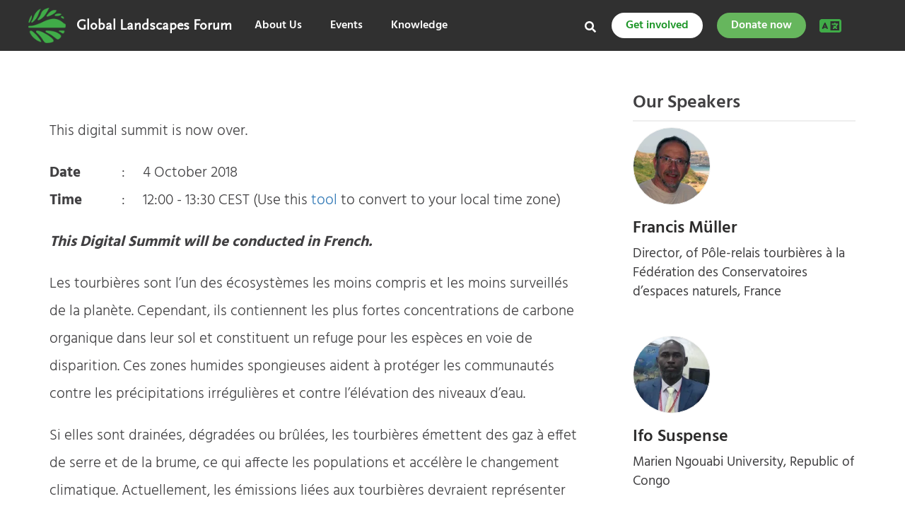

--- FILE ---
content_type: text/html; charset=UTF-8
request_url: https://events.globallandscapesforum.org/peatlands-a-landscape-to-discover/?utm_source=September+2018&utm_campaign=NEWS+UPDATE+English&utm_medium=website
body_size: 53871
content:
<!DOCTYPE html><html lang="en-US">
<head><meta charset="UTF-8"><script>if(navigator.userAgent.match(/MSIE|Internet Explorer/i)||navigator.userAgent.match(/Trident\/7\..*?rv:11/i)){var href=document.location.href;if(!href.match(/[?&]nowprocket/)){if(href.indexOf("?")==-1){if(href.indexOf("#")==-1){document.location.href=href+"?nowprocket=1"}else{document.location.href=href.replace("#","?nowprocket=1#")}}else{if(href.indexOf("#")==-1){document.location.href=href+"&nowprocket=1"}else{document.location.href=href.replace("#","&nowprocket=1#")}}}}</script><script>(()=>{class RocketLazyLoadScripts{constructor(){this.v="2.0.4",this.userEvents=["keydown","keyup","mousedown","mouseup","mousemove","mouseover","mouseout","touchmove","touchstart","touchend","touchcancel","wheel","click","dblclick","input"],this.attributeEvents=["onblur","onclick","oncontextmenu","ondblclick","onfocus","onmousedown","onmouseenter","onmouseleave","onmousemove","onmouseout","onmouseover","onmouseup","onmousewheel","onscroll","onsubmit"]}async t(){this.i(),this.o(),/iP(ad|hone)/.test(navigator.userAgent)&&this.h(),this.u(),this.l(this),this.m(),this.k(this),this.p(this),this._(),await Promise.all([this.R(),this.L()]),this.lastBreath=Date.now(),this.S(this),this.P(),this.D(),this.O(),this.M(),await this.C(this.delayedScripts.normal),await this.C(this.delayedScripts.defer),await this.C(this.delayedScripts.async),await this.T(),await this.F(),await this.j(),await this.A(),window.dispatchEvent(new Event("rocket-allScriptsLoaded")),this.everythingLoaded=!0,this.lastTouchEnd&&await new Promise(t=>setTimeout(t,500-Date.now()+this.lastTouchEnd)),this.I(),this.H(),this.U(),this.W()}i(){this.CSPIssue=sessionStorage.getItem("rocketCSPIssue"),document.addEventListener("securitypolicyviolation",t=>{this.CSPIssue||"script-src-elem"!==t.violatedDirective||"data"!==t.blockedURI||(this.CSPIssue=!0,sessionStorage.setItem("rocketCSPIssue",!0))},{isRocket:!0})}o(){window.addEventListener("pageshow",t=>{this.persisted=t.persisted,this.realWindowLoadedFired=!0},{isRocket:!0}),window.addEventListener("pagehide",()=>{this.onFirstUserAction=null},{isRocket:!0})}h(){let t;function e(e){t=e}window.addEventListener("touchstart",e,{isRocket:!0}),window.addEventListener("touchend",function i(o){o.changedTouches[0]&&t.changedTouches[0]&&Math.abs(o.changedTouches[0].pageX-t.changedTouches[0].pageX)<10&&Math.abs(o.changedTouches[0].pageY-t.changedTouches[0].pageY)<10&&o.timeStamp-t.timeStamp<200&&(window.removeEventListener("touchstart",e,{isRocket:!0}),window.removeEventListener("touchend",i,{isRocket:!0}),"INPUT"===o.target.tagName&&"text"===o.target.type||(o.target.dispatchEvent(new TouchEvent("touchend",{target:o.target,bubbles:!0})),o.target.dispatchEvent(new MouseEvent("mouseover",{target:o.target,bubbles:!0})),o.target.dispatchEvent(new PointerEvent("click",{target:o.target,bubbles:!0,cancelable:!0,detail:1,clientX:o.changedTouches[0].clientX,clientY:o.changedTouches[0].clientY})),event.preventDefault()))},{isRocket:!0})}q(t){this.userActionTriggered||("mousemove"!==t.type||this.firstMousemoveIgnored?"keyup"===t.type||"mouseover"===t.type||"mouseout"===t.type||(this.userActionTriggered=!0,this.onFirstUserAction&&this.onFirstUserAction()):this.firstMousemoveIgnored=!0),"click"===t.type&&t.preventDefault(),t.stopPropagation(),t.stopImmediatePropagation(),"touchstart"===this.lastEvent&&"touchend"===t.type&&(this.lastTouchEnd=Date.now()),"click"===t.type&&(this.lastTouchEnd=0),this.lastEvent=t.type,t.composedPath&&t.composedPath()[0].getRootNode()instanceof ShadowRoot&&(t.rocketTarget=t.composedPath()[0]),this.savedUserEvents.push(t)}u(){this.savedUserEvents=[],this.userEventHandler=this.q.bind(this),this.userEvents.forEach(t=>window.addEventListener(t,this.userEventHandler,{passive:!1,isRocket:!0})),document.addEventListener("visibilitychange",this.userEventHandler,{isRocket:!0})}U(){this.userEvents.forEach(t=>window.removeEventListener(t,this.userEventHandler,{passive:!1,isRocket:!0})),document.removeEventListener("visibilitychange",this.userEventHandler,{isRocket:!0}),this.savedUserEvents.forEach(t=>{(t.rocketTarget||t.target).dispatchEvent(new window[t.constructor.name](t.type,t))})}m(){const t="return false",e=Array.from(this.attributeEvents,t=>"data-rocket-"+t),i="["+this.attributeEvents.join("],[")+"]",o="[data-rocket-"+this.attributeEvents.join("],[data-rocket-")+"]",s=(e,i,o)=>{o&&o!==t&&(e.setAttribute("data-rocket-"+i,o),e["rocket"+i]=new Function("event",o),e.setAttribute(i,t))};new MutationObserver(t=>{for(const n of t)"attributes"===n.type&&(n.attributeName.startsWith("data-rocket-")||this.everythingLoaded?n.attributeName.startsWith("data-rocket-")&&this.everythingLoaded&&this.N(n.target,n.attributeName.substring(12)):s(n.target,n.attributeName,n.target.getAttribute(n.attributeName))),"childList"===n.type&&n.addedNodes.forEach(t=>{if(t.nodeType===Node.ELEMENT_NODE)if(this.everythingLoaded)for(const i of[t,...t.querySelectorAll(o)])for(const t of i.getAttributeNames())e.includes(t)&&this.N(i,t.substring(12));else for(const e of[t,...t.querySelectorAll(i)])for(const t of e.getAttributeNames())this.attributeEvents.includes(t)&&s(e,t,e.getAttribute(t))})}).observe(document,{subtree:!0,childList:!0,attributeFilter:[...this.attributeEvents,...e]})}I(){this.attributeEvents.forEach(t=>{document.querySelectorAll("[data-rocket-"+t+"]").forEach(e=>{this.N(e,t)})})}N(t,e){const i=t.getAttribute("data-rocket-"+e);i&&(t.setAttribute(e,i),t.removeAttribute("data-rocket-"+e))}k(t){Object.defineProperty(HTMLElement.prototype,"onclick",{get(){return this.rocketonclick||null},set(e){this.rocketonclick=e,this.setAttribute(t.everythingLoaded?"onclick":"data-rocket-onclick","this.rocketonclick(event)")}})}S(t){function e(e,i){let o=e[i];e[i]=null,Object.defineProperty(e,i,{get:()=>o,set(s){t.everythingLoaded?o=s:e["rocket"+i]=o=s}})}e(document,"onreadystatechange"),e(window,"onload"),e(window,"onpageshow");try{Object.defineProperty(document,"readyState",{get:()=>t.rocketReadyState,set(e){t.rocketReadyState=e},configurable:!0}),document.readyState="loading"}catch(t){console.log("WPRocket DJE readyState conflict, bypassing")}}l(t){this.originalAddEventListener=EventTarget.prototype.addEventListener,this.originalRemoveEventListener=EventTarget.prototype.removeEventListener,this.savedEventListeners=[],EventTarget.prototype.addEventListener=function(e,i,o){o&&o.isRocket||!t.B(e,this)&&!t.userEvents.includes(e)||t.B(e,this)&&!t.userActionTriggered||e.startsWith("rocket-")||t.everythingLoaded?t.originalAddEventListener.call(this,e,i,o):(t.savedEventListeners.push({target:this,remove:!1,type:e,func:i,options:o}),"mouseenter"!==e&&"mouseleave"!==e||t.originalAddEventListener.call(this,e,t.savedUserEvents.push,o))},EventTarget.prototype.removeEventListener=function(e,i,o){o&&o.isRocket||!t.B(e,this)&&!t.userEvents.includes(e)||t.B(e,this)&&!t.userActionTriggered||e.startsWith("rocket-")||t.everythingLoaded?t.originalRemoveEventListener.call(this,e,i,o):t.savedEventListeners.push({target:this,remove:!0,type:e,func:i,options:o})}}J(t,e){this.savedEventListeners=this.savedEventListeners.filter(i=>{let o=i.type,s=i.target||window;return e!==o||t!==s||(this.B(o,s)&&(i.type="rocket-"+o),this.$(i),!1)})}H(){EventTarget.prototype.addEventListener=this.originalAddEventListener,EventTarget.prototype.removeEventListener=this.originalRemoveEventListener,this.savedEventListeners.forEach(t=>this.$(t))}$(t){t.remove?this.originalRemoveEventListener.call(t.target,t.type,t.func,t.options):this.originalAddEventListener.call(t.target,t.type,t.func,t.options)}p(t){let e;function i(e){return t.everythingLoaded?e:e.split(" ").map(t=>"load"===t||t.startsWith("load.")?"rocket-jquery-load":t).join(" ")}function o(o){function s(e){const s=o.fn[e];o.fn[e]=o.fn.init.prototype[e]=function(){return this[0]===window&&t.userActionTriggered&&("string"==typeof arguments[0]||arguments[0]instanceof String?arguments[0]=i(arguments[0]):"object"==typeof arguments[0]&&Object.keys(arguments[0]).forEach(t=>{const e=arguments[0][t];delete arguments[0][t],arguments[0][i(t)]=e})),s.apply(this,arguments),this}}if(o&&o.fn&&!t.allJQueries.includes(o)){const e={DOMContentLoaded:[],"rocket-DOMContentLoaded":[]};for(const t in e)document.addEventListener(t,()=>{e[t].forEach(t=>t())},{isRocket:!0});o.fn.ready=o.fn.init.prototype.ready=function(i){function s(){parseInt(o.fn.jquery)>2?setTimeout(()=>i.bind(document)(o)):i.bind(document)(o)}return"function"==typeof i&&(t.realDomReadyFired?!t.userActionTriggered||t.fauxDomReadyFired?s():e["rocket-DOMContentLoaded"].push(s):e.DOMContentLoaded.push(s)),o([])},s("on"),s("one"),s("off"),t.allJQueries.push(o)}e=o}t.allJQueries=[],o(window.jQuery),Object.defineProperty(window,"jQuery",{get:()=>e,set(t){o(t)}})}P(){const t=new Map;document.write=document.writeln=function(e){const i=document.currentScript,o=document.createRange(),s=i.parentElement;let n=t.get(i);void 0===n&&(n=i.nextSibling,t.set(i,n));const c=document.createDocumentFragment();o.setStart(c,0),c.appendChild(o.createContextualFragment(e)),s.insertBefore(c,n)}}async R(){return new Promise(t=>{this.userActionTriggered?t():this.onFirstUserAction=t})}async L(){return new Promise(t=>{document.addEventListener("DOMContentLoaded",()=>{this.realDomReadyFired=!0,t()},{isRocket:!0})})}async j(){return this.realWindowLoadedFired?Promise.resolve():new Promise(t=>{window.addEventListener("load",t,{isRocket:!0})})}M(){this.pendingScripts=[];this.scriptsMutationObserver=new MutationObserver(t=>{for(const e of t)e.addedNodes.forEach(t=>{"SCRIPT"!==t.tagName||t.noModule||t.isWPRocket||this.pendingScripts.push({script:t,promise:new Promise(e=>{const i=()=>{const i=this.pendingScripts.findIndex(e=>e.script===t);i>=0&&this.pendingScripts.splice(i,1),e()};t.addEventListener("load",i,{isRocket:!0}),t.addEventListener("error",i,{isRocket:!0}),setTimeout(i,1e3)})})})}),this.scriptsMutationObserver.observe(document,{childList:!0,subtree:!0})}async F(){await this.X(),this.pendingScripts.length?(await this.pendingScripts[0].promise,await this.F()):this.scriptsMutationObserver.disconnect()}D(){this.delayedScripts={normal:[],async:[],defer:[]},document.querySelectorAll("script[type$=rocketlazyloadscript]").forEach(t=>{t.hasAttribute("data-rocket-src")?t.hasAttribute("async")&&!1!==t.async?this.delayedScripts.async.push(t):t.hasAttribute("defer")&&!1!==t.defer||"module"===t.getAttribute("data-rocket-type")?this.delayedScripts.defer.push(t):this.delayedScripts.normal.push(t):this.delayedScripts.normal.push(t)})}async _(){await this.L();let t=[];document.querySelectorAll("script[type$=rocketlazyloadscript][data-rocket-src]").forEach(e=>{let i=e.getAttribute("data-rocket-src");if(i&&!i.startsWith("data:")){i.startsWith("//")&&(i=location.protocol+i);try{const o=new URL(i).origin;o!==location.origin&&t.push({src:o,crossOrigin:e.crossOrigin||"module"===e.getAttribute("data-rocket-type")})}catch(t){}}}),t=[...new Map(t.map(t=>[JSON.stringify(t),t])).values()],this.Y(t,"preconnect")}async G(t){if(await this.K(),!0!==t.noModule||!("noModule"in HTMLScriptElement.prototype))return new Promise(e=>{let i;function o(){(i||t).setAttribute("data-rocket-status","executed"),e()}try{if(navigator.userAgent.includes("Firefox/")||""===navigator.vendor||this.CSPIssue)i=document.createElement("script"),[...t.attributes].forEach(t=>{let e=t.nodeName;"type"!==e&&("data-rocket-type"===e&&(e="type"),"data-rocket-src"===e&&(e="src"),i.setAttribute(e,t.nodeValue))}),t.text&&(i.text=t.text),t.nonce&&(i.nonce=t.nonce),i.hasAttribute("src")?(i.addEventListener("load",o,{isRocket:!0}),i.addEventListener("error",()=>{i.setAttribute("data-rocket-status","failed-network"),e()},{isRocket:!0}),setTimeout(()=>{i.isConnected||e()},1)):(i.text=t.text,o()),i.isWPRocket=!0,t.parentNode.replaceChild(i,t);else{const i=t.getAttribute("data-rocket-type"),s=t.getAttribute("data-rocket-src");i?(t.type=i,t.removeAttribute("data-rocket-type")):t.removeAttribute("type"),t.addEventListener("load",o,{isRocket:!0}),t.addEventListener("error",i=>{this.CSPIssue&&i.target.src.startsWith("data:")?(console.log("WPRocket: CSP fallback activated"),t.removeAttribute("src"),this.G(t).then(e)):(t.setAttribute("data-rocket-status","failed-network"),e())},{isRocket:!0}),s?(t.fetchPriority="high",t.removeAttribute("data-rocket-src"),t.src=s):t.src="data:text/javascript;base64,"+window.btoa(unescape(encodeURIComponent(t.text)))}}catch(i){t.setAttribute("data-rocket-status","failed-transform"),e()}});t.setAttribute("data-rocket-status","skipped")}async C(t){const e=t.shift();return e?(e.isConnected&&await this.G(e),this.C(t)):Promise.resolve()}O(){this.Y([...this.delayedScripts.normal,...this.delayedScripts.defer,...this.delayedScripts.async],"preload")}Y(t,e){this.trash=this.trash||[];let i=!0;var o=document.createDocumentFragment();t.forEach(t=>{const s=t.getAttribute&&t.getAttribute("data-rocket-src")||t.src;if(s&&!s.startsWith("data:")){const n=document.createElement("link");n.href=s,n.rel=e,"preconnect"!==e&&(n.as="script",n.fetchPriority=i?"high":"low"),t.getAttribute&&"module"===t.getAttribute("data-rocket-type")&&(n.crossOrigin=!0),t.crossOrigin&&(n.crossOrigin=t.crossOrigin),t.integrity&&(n.integrity=t.integrity),t.nonce&&(n.nonce=t.nonce),o.appendChild(n),this.trash.push(n),i=!1}}),document.head.appendChild(o)}W(){this.trash.forEach(t=>t.remove())}async T(){try{document.readyState="interactive"}catch(t){}this.fauxDomReadyFired=!0;try{await this.K(),this.J(document,"readystatechange"),document.dispatchEvent(new Event("rocket-readystatechange")),await this.K(),document.rocketonreadystatechange&&document.rocketonreadystatechange(),await this.K(),this.J(document,"DOMContentLoaded"),document.dispatchEvent(new Event("rocket-DOMContentLoaded")),await this.K(),this.J(window,"DOMContentLoaded"),window.dispatchEvent(new Event("rocket-DOMContentLoaded"))}catch(t){console.error(t)}}async A(){try{document.readyState="complete"}catch(t){}try{await this.K(),this.J(document,"readystatechange"),document.dispatchEvent(new Event("rocket-readystatechange")),await this.K(),document.rocketonreadystatechange&&document.rocketonreadystatechange(),await this.K(),this.J(window,"load"),window.dispatchEvent(new Event("rocket-load")),await this.K(),window.rocketonload&&window.rocketonload(),await this.K(),this.allJQueries.forEach(t=>t(window).trigger("rocket-jquery-load")),await this.K(),this.J(window,"pageshow");const t=new Event("rocket-pageshow");t.persisted=this.persisted,window.dispatchEvent(t),await this.K(),window.rocketonpageshow&&window.rocketonpageshow({persisted:this.persisted})}catch(t){console.error(t)}}async K(){Date.now()-this.lastBreath>45&&(await this.X(),this.lastBreath=Date.now())}async X(){return document.hidden?new Promise(t=>setTimeout(t)):new Promise(t=>requestAnimationFrame(t))}B(t,e){return e===document&&"readystatechange"===t||(e===document&&"DOMContentLoaded"===t||(e===window&&"DOMContentLoaded"===t||(e===window&&"load"===t||e===window&&"pageshow"===t)))}static run(){(new RocketLazyLoadScripts).t()}}RocketLazyLoadScripts.run()})();</script>
	
	<meta name="viewport" content="width=device-width, initial-scale=1">
	<link rel="profile" href="http://gmpg.org/xfn/11">
			
	<meta name='robots' content='index, follow, max-image-preview:large, max-snippet:-1, max-video-preview:-1' />
<link rel="alternate" hreflang="en" href="https://events.globallandscapesforum.org/peatlands-a-landscape-to-discover/" />
<link rel="alternate" hreflang="x-default" href="https://events.globallandscapesforum.org/peatlands-a-landscape-to-discover/" />

	<!-- This site is optimized with the Yoast SEO plugin v26.7 - https://yoast.com/wordpress/plugins/seo/ -->
	<title>Les tourbières : Un paysage à découvrir - Events at Global Landscapes Forum</title>
<link data-rocket-prefetch href="https://www.googletagmanager.com" rel="dns-prefetch">
<link data-rocket-prefetch href="https://fonts.googleapis.com" rel="dns-prefetch">
<link data-rocket-prefetch href="https://i0.wp.com" rel="dns-prefetch">
<link data-rocket-prefetch href="https://eventsglf.b-cdn.net" rel="dns-prefetch">
<link data-rocket-prefetch href="https://wp.me" rel="dns-prefetch">
<link data-rocket-prefetch href="https://stats.wp.com" rel="dns-prefetch">
<link data-rocket-preload as="style" href="https://fonts.googleapis.com/css?family=Hind%3A300%2C400%2C500%2C600%2C700&#038;display=swap" rel="preload">
<link href="https://fonts.googleapis.com/css?family=Hind%3A300%2C400%2C500%2C600%2C700&#038;display=swap" media="print" onload="this.media=&#039;all&#039;" rel="stylesheet">
<noscript data-wpr-hosted-gf-parameters=""><link rel="stylesheet" href="https://fonts.googleapis.com/css?family=Hind%3A300%2C400%2C500%2C600%2C700&#038;display=swap"></noscript><link rel="preload" data-rocket-preload as="image" href="https://i0.wp.com/events.globallandscapesforum.org/wp-content/uploads/sites/2/2018/09/F-Muller-2018_6504.jpg?resize=150%2C150&#038;ssl=1" fetchpriority="high">
	<meta name="description" content="Digital Summit: This Digital Summit will be conducted in French.

Les tourbières sont l’un des écosystèmes les moins compris et les moi" />
	<link rel="canonical" href="https://events.globallandscapesforum.org/peatlands-a-landscape-to-discover/" />
	<meta property="og:locale" content="en_US" />
	<meta property="og:type" content="article" />
	<meta property="og:title" content="Les tourbières : Un paysage à découvrir - Events at Global Landscapes Forum" />
	<meta property="og:description" content="This Digital Summit will be conducted in French. Les tourbières sont l’un des écosystèmes les moins compris et les moins surveillés de la planète." />
	<meta property="og:url" content="https://events.globallandscapesforum.org/peatlands-a-landscape-to-discover/" />
	<meta property="og:site_name" content="Events at Global Landscapes Forum" />
	<meta property="article:publisher" content="https://www.facebook.com/GlobalLandscapesForum" />
	<meta property="article:published_time" content="2018-09-21T16:29:23+00:00" />
	<meta property="article:modified_time" content="2018-10-17T04:54:44+00:00" />
	<meta property="og:image" content="https://i1.wp.com/events.globallandscapesforum.org/wp-content/uploads/sites/2/2018/09/34647656706_93d6c1aff0_o-e1537532050576.jpg?fit=1080%2C518&ssl=1" />
	<meta property="og:image:width" content="1080" />
	<meta property="og:image:height" content="518" />
	<meta property="og:image:type" content="image/jpeg" />
	<meta name="author" content="Global Landscapes Forum WT" />
	<meta name="twitter:card" content="summary_large_image" />
	<meta name="twitter:creator" content="@globallf" />
	<meta name="twitter:site" content="@globallf" />
	<meta name="twitter:label1" content="Written by" />
	<meta name="twitter:data1" content="Global Landscapes Forum WT" />
	<meta name="twitter:label2" content="Est. reading time" />
	<meta name="twitter:data2" content="4 minutes" />
	<script type="application/ld+json" class="yoast-schema-graph">{"@context":"https://schema.org","@graph":[{"@type":"Article","@id":"https://events.globallandscapesforum.org/peatlands-a-landscape-to-discover/#article","isPartOf":{"@id":"https://events.globallandscapesforum.org/peatlands-a-landscape-to-discover/"},"author":{"name":"Global Landscapes Forum WT","@id":"https://events.globallandscapesforum.org/#/schema/person/106bff9fdf953e6e8bdd6bcb36018c83"},"headline":"Les tourbières : Un paysage à découvrir","datePublished":"2018-09-21T16:29:23+00:00","dateModified":"2018-10-17T04:54:44+00:00","mainEntityOfPage":{"@id":"https://events.globallandscapesforum.org/peatlands-a-landscape-to-discover/"},"wordCount":900,"commentCount":0,"publisher":{"@id":"https://events.globallandscapesforum.org/#organization"},"image":{"@id":"https://events.globallandscapesforum.org/peatlands-a-landscape-to-discover/#primaryimage"},"thumbnailUrl":"https://i0.wp.com/events.globallandscapesforum.org/wp-content/uploads/sites/2/2018/09/34647656706_93d6c1aff0_o-e1537532050576.jpg?fit=1080%2C518&ssl=1","articleSection":["Digital Summit"],"inLanguage":"en-US","potentialAction":[{"@type":"CommentAction","name":"Comment","target":["https://events.globallandscapesforum.org/peatlands-a-landscape-to-discover/#respond"]}]},{"@type":"WebPage","@id":"https://events.globallandscapesforum.org/peatlands-a-landscape-to-discover/","url":"https://events.globallandscapesforum.org/peatlands-a-landscape-to-discover/","name":"Les tourbières : Un paysage à découvrir - Events at Global Landscapes Forum","isPartOf":{"@id":"https://events.globallandscapesforum.org/#website"},"primaryImageOfPage":{"@id":"https://events.globallandscapesforum.org/peatlands-a-landscape-to-discover/#primaryimage"},"image":{"@id":"https://events.globallandscapesforum.org/peatlands-a-landscape-to-discover/#primaryimage"},"thumbnailUrl":"https://i0.wp.com/events.globallandscapesforum.org/wp-content/uploads/sites/2/2018/09/34647656706_93d6c1aff0_o-e1537532050576.jpg?fit=1080%2C518&ssl=1","datePublished":"2018-09-21T16:29:23+00:00","dateModified":"2018-10-17T04:54:44+00:00","description":"This Digital Summit will be conducted in French. Les tourbières sont l’un des écosystèmes les moins compris et les moins surveillés de la planète.","breadcrumb":{"@id":"https://events.globallandscapesforum.org/peatlands-a-landscape-to-discover/#breadcrumb"},"inLanguage":"en-US","potentialAction":[{"@type":"ReadAction","target":["https://events.globallandscapesforum.org/peatlands-a-landscape-to-discover/"]}]},{"@type":"ImageObject","inLanguage":"en-US","@id":"https://events.globallandscapesforum.org/peatlands-a-landscape-to-discover/#primaryimage","url":"https://i0.wp.com/events.globallandscapesforum.org/wp-content/uploads/sites/2/2018/09/34647656706_93d6c1aff0_o-e1537532050576.jpg?fit=1080%2C518&ssl=1","contentUrl":"https://i0.wp.com/events.globallandscapesforum.org/wp-content/uploads/sites/2/2018/09/34647656706_93d6c1aff0_o-e1537532050576.jpg?fit=1080%2C518&ssl=1","width":1080,"height":518},{"@type":"BreadcrumbList","@id":"https://events.globallandscapesforum.org/peatlands-a-landscape-to-discover/#breadcrumb","itemListElement":[{"@type":"ListItem","position":1,"name":"Home","item":"https://events.globallandscapesforum.org/"},{"@type":"ListItem","position":2,"name":"Les tourbières : Un paysage à découvrir"}]},{"@type":"WebSite","@id":"https://events.globallandscapesforum.org/#website","url":"https://events.globallandscapesforum.org/","name":"Events at Global Landscapes Forum","description":"The new phase of the GLF comes with 4 new levers to reach an audience larger than before","publisher":{"@id":"https://events.globallandscapesforum.org/#organization"},"potentialAction":[{"@type":"SearchAction","target":{"@type":"EntryPoint","urlTemplate":"https://events.globallandscapesforum.org/?s={search_term_string}"},"query-input":{"@type":"PropertyValueSpecification","valueRequired":true,"valueName":"search_term_string"}}],"inLanguage":"en-US"},{"@type":"Organization","@id":"https://events.globallandscapesforum.org/#organization","name":"Global Landscapes Forum","url":"https://events.globallandscapesforum.org/","logo":{"@type":"ImageObject","inLanguage":"en-US","@id":"https://events.globallandscapesforum.org/#/schema/logo/image/","url":"https://i1.wp.com/events.globallandscapesforum.org/wp-content/uploads/sites/2/2019/03/GLF-logo.png?fit=225%2C225&ssl=1","contentUrl":"https://i1.wp.com/events.globallandscapesforum.org/wp-content/uploads/sites/2/2019/03/GLF-logo.png?fit=225%2C225&ssl=1","width":225,"height":225,"caption":"Global Landscapes Forum"},"image":{"@id":"https://events.globallandscapesforum.org/#/schema/logo/image/"},"sameAs":["https://www.facebook.com/GlobalLandscapesForum","https://x.com/globallf","https://www.instagram.com/globallandscapesforum","https://www.linkedin.com/company/globallandscapesforum","https://www.youtube.com/channel/UCgXXn2HYOZ-gHAP54psiM2A"]},{"@type":"Person","@id":"https://events.globallandscapesforum.org/#/schema/person/106bff9fdf953e6e8bdd6bcb36018c83","name":"Global Landscapes Forum WT","image":{"@type":"ImageObject","inLanguage":"en-US","@id":"https://events.globallandscapesforum.org/#/schema/person/image/","url":"https://secure.gravatar.com/avatar/27da2fc4197ff0fadece64886af5aba89e6d0d155432e195ec1c8b8c645ea200?s=96&d=mm&r=g","contentUrl":"https://secure.gravatar.com/avatar/27da2fc4197ff0fadece64886af5aba89e6d0d155432e195ec1c8b8c645ea200?s=96&d=mm&r=g","caption":"Global Landscapes Forum WT"},"url":"https://events.globallandscapesforum.org/author/dodi/"}]}</script>
	<!-- / Yoast SEO plugin. -->


<link rel='dns-prefetch' href='//cdnjs.cloudflare.com' />
<link rel='dns-prefetch' href='//stats.wp.com' />
<link rel='dns-prefetch' href='//v0.wordpress.com' />
<link rel='dns-prefetch' href='//jetpack.wordpress.com' />
<link rel='dns-prefetch' href='//s0.wp.com' />
<link rel='dns-prefetch' href='//public-api.wordpress.com' />
<link rel='dns-prefetch' href='//0.gravatar.com' />
<link rel='dns-prefetch' href='//1.gravatar.com' />
<link rel='dns-prefetch' href='//2.gravatar.com' />
<link href='https://fonts.gstatic.com' crossorigin rel='preconnect' />
<link rel='preconnect' href='//i0.wp.com' />
<link rel='preconnect' href='//c0.wp.com' />
<link rel='preconnect' href='https://eventsglf.b-cdn.net' />
<link rel="alternate" type="application/rss+xml" title="Events at Global Landscapes Forum &raquo; Feed" href="https://events.globallandscapesforum.org/feed/" />
<link rel="alternate" type="application/rss+xml" title="Events at Global Landscapes Forum &raquo; Comments Feed" href="https://events.globallandscapesforum.org/comments/feed/" />
<link rel="alternate" title="oEmbed (JSON)" type="application/json+oembed" href="https://events.globallandscapesforum.org/wp-json/oembed/1.0/embed?url=https%3A%2F%2Fevents.globallandscapesforum.org%2Fpeatlands-a-landscape-to-discover%2F" />
<link rel="alternate" title="oEmbed (XML)" type="text/xml+oembed" href="https://events.globallandscapesforum.org/wp-json/oembed/1.0/embed?url=https%3A%2F%2Fevents.globallandscapesforum.org%2Fpeatlands-a-landscape-to-discover%2F&#038;format=xml" />
<style id='wp-img-auto-sizes-contain-inline-css' type='text/css'>
img:is([sizes=auto i],[sizes^="auto," i]){contain-intrinsic-size:3000px 1500px}
/*# sourceURL=wp-img-auto-sizes-contain-inline-css */
</style>
<style id='wp-emoji-styles-inline-css' type='text/css'>

	img.wp-smiley, img.emoji {
		display: inline !important;
		border: none !important;
		box-shadow: none !important;
		height: 1em !important;
		width: 1em !important;
		margin: 0 0.07em !important;
		vertical-align: -0.1em !important;
		background: none !important;
		padding: 0 !important;
	}
/*# sourceURL=wp-emoji-styles-inline-css */
</style>
<link data-minify="1" rel='stylesheet' id='wp-block-library-css' href='https://eventsglf.b-cdn.net/wp-content/cache/min/2/c/6.9/wp-includes/css/dist/block-library/style.min.css?ver=1768356743' type='text/css' media='all' />
<style id='classic-theme-styles-inline-css' type='text/css'>
/*! This file is auto-generated */
.wp-block-button__link{color:#fff;background-color:#32373c;border-radius:9999px;box-shadow:none;text-decoration:none;padding:calc(.667em + 2px) calc(1.333em + 2px);font-size:1.125em}.wp-block-file__button{background:#32373c;color:#fff;text-decoration:none}
/*# sourceURL=/wp-includes/css/classic-themes.min.css */
</style>
<link data-minify="1" rel='stylesheet' id='mediaelement-css' href='https://eventsglf.b-cdn.net/wp-content/cache/min/2/c/6.9/wp-includes/js/mediaelement/mediaelementplayer-legacy.min.css?ver=1768356743' type='text/css' media='all' />
<link data-minify="1" rel='stylesheet' id='wp-mediaelement-css' href='https://eventsglf.b-cdn.net/wp-content/cache/min/2/c/6.9/wp-includes/js/mediaelement/wp-mediaelement.min.css?ver=1768356743' type='text/css' media='all' />
<style id='jetpack-sharing-buttons-style-inline-css' type='text/css'>
.jetpack-sharing-buttons__services-list{display:flex;flex-direction:row;flex-wrap:wrap;gap:0;list-style-type:none;margin:5px;padding:0}.jetpack-sharing-buttons__services-list.has-small-icon-size{font-size:12px}.jetpack-sharing-buttons__services-list.has-normal-icon-size{font-size:16px}.jetpack-sharing-buttons__services-list.has-large-icon-size{font-size:24px}.jetpack-sharing-buttons__services-list.has-huge-icon-size{font-size:36px}@media print{.jetpack-sharing-buttons__services-list{display:none!important}}.editor-styles-wrapper .wp-block-jetpack-sharing-buttons{gap:0;padding-inline-start:0}ul.jetpack-sharing-buttons__services-list.has-background{padding:1.25em 2.375em}
/*# sourceURL=https://events.globallandscapesforum.org/wp-content/plugins/jetpack/_inc/blocks/sharing-buttons/view.css */
</style>
<style id='global-styles-inline-css' type='text/css'>
:root{--wp--preset--aspect-ratio--square: 1;--wp--preset--aspect-ratio--4-3: 4/3;--wp--preset--aspect-ratio--3-4: 3/4;--wp--preset--aspect-ratio--3-2: 3/2;--wp--preset--aspect-ratio--2-3: 2/3;--wp--preset--aspect-ratio--16-9: 16/9;--wp--preset--aspect-ratio--9-16: 9/16;--wp--preset--color--black: #000000;--wp--preset--color--cyan-bluish-gray: #abb8c3;--wp--preset--color--white: #ffffff;--wp--preset--color--pale-pink: #f78da7;--wp--preset--color--vivid-red: #cf2e2e;--wp--preset--color--luminous-vivid-orange: #ff6900;--wp--preset--color--luminous-vivid-amber: #fcb900;--wp--preset--color--light-green-cyan: #7bdcb5;--wp--preset--color--vivid-green-cyan: #00d084;--wp--preset--color--pale-cyan-blue: #8ed1fc;--wp--preset--color--vivid-cyan-blue: #0693e3;--wp--preset--color--vivid-purple: #9b51e0;--wp--preset--gradient--vivid-cyan-blue-to-vivid-purple: linear-gradient(135deg,rgb(6,147,227) 0%,rgb(155,81,224) 100%);--wp--preset--gradient--light-green-cyan-to-vivid-green-cyan: linear-gradient(135deg,rgb(122,220,180) 0%,rgb(0,208,130) 100%);--wp--preset--gradient--luminous-vivid-amber-to-luminous-vivid-orange: linear-gradient(135deg,rgb(252,185,0) 0%,rgb(255,105,0) 100%);--wp--preset--gradient--luminous-vivid-orange-to-vivid-red: linear-gradient(135deg,rgb(255,105,0) 0%,rgb(207,46,46) 100%);--wp--preset--gradient--very-light-gray-to-cyan-bluish-gray: linear-gradient(135deg,rgb(238,238,238) 0%,rgb(169,184,195) 100%);--wp--preset--gradient--cool-to-warm-spectrum: linear-gradient(135deg,rgb(74,234,220) 0%,rgb(151,120,209) 20%,rgb(207,42,186) 40%,rgb(238,44,130) 60%,rgb(251,105,98) 80%,rgb(254,248,76) 100%);--wp--preset--gradient--blush-light-purple: linear-gradient(135deg,rgb(255,206,236) 0%,rgb(152,150,240) 100%);--wp--preset--gradient--blush-bordeaux: linear-gradient(135deg,rgb(254,205,165) 0%,rgb(254,45,45) 50%,rgb(107,0,62) 100%);--wp--preset--gradient--luminous-dusk: linear-gradient(135deg,rgb(255,203,112) 0%,rgb(199,81,192) 50%,rgb(65,88,208) 100%);--wp--preset--gradient--pale-ocean: linear-gradient(135deg,rgb(255,245,203) 0%,rgb(182,227,212) 50%,rgb(51,167,181) 100%);--wp--preset--gradient--electric-grass: linear-gradient(135deg,rgb(202,248,128) 0%,rgb(113,206,126) 100%);--wp--preset--gradient--midnight: linear-gradient(135deg,rgb(2,3,129) 0%,rgb(40,116,252) 100%);--wp--preset--font-size--small: 13px;--wp--preset--font-size--medium: 20px;--wp--preset--font-size--large: 36px;--wp--preset--font-size--x-large: 42px;--wp--preset--spacing--20: 0.44rem;--wp--preset--spacing--30: 0.67rem;--wp--preset--spacing--40: 1rem;--wp--preset--spacing--50: 1.5rem;--wp--preset--spacing--60: 2.25rem;--wp--preset--spacing--70: 3.38rem;--wp--preset--spacing--80: 5.06rem;--wp--preset--shadow--natural: 6px 6px 9px rgba(0, 0, 0, 0.2);--wp--preset--shadow--deep: 12px 12px 50px rgba(0, 0, 0, 0.4);--wp--preset--shadow--sharp: 6px 6px 0px rgba(0, 0, 0, 0.2);--wp--preset--shadow--outlined: 6px 6px 0px -3px rgb(255, 255, 255), 6px 6px rgb(0, 0, 0);--wp--preset--shadow--crisp: 6px 6px 0px rgb(0, 0, 0);}:where(.is-layout-flex){gap: 0.5em;}:where(.is-layout-grid){gap: 0.5em;}body .is-layout-flex{display: flex;}.is-layout-flex{flex-wrap: wrap;align-items: center;}.is-layout-flex > :is(*, div){margin: 0;}body .is-layout-grid{display: grid;}.is-layout-grid > :is(*, div){margin: 0;}:where(.wp-block-columns.is-layout-flex){gap: 2em;}:where(.wp-block-columns.is-layout-grid){gap: 2em;}:where(.wp-block-post-template.is-layout-flex){gap: 1.25em;}:where(.wp-block-post-template.is-layout-grid){gap: 1.25em;}.has-black-color{color: var(--wp--preset--color--black) !important;}.has-cyan-bluish-gray-color{color: var(--wp--preset--color--cyan-bluish-gray) !important;}.has-white-color{color: var(--wp--preset--color--white) !important;}.has-pale-pink-color{color: var(--wp--preset--color--pale-pink) !important;}.has-vivid-red-color{color: var(--wp--preset--color--vivid-red) !important;}.has-luminous-vivid-orange-color{color: var(--wp--preset--color--luminous-vivid-orange) !important;}.has-luminous-vivid-amber-color{color: var(--wp--preset--color--luminous-vivid-amber) !important;}.has-light-green-cyan-color{color: var(--wp--preset--color--light-green-cyan) !important;}.has-vivid-green-cyan-color{color: var(--wp--preset--color--vivid-green-cyan) !important;}.has-pale-cyan-blue-color{color: var(--wp--preset--color--pale-cyan-blue) !important;}.has-vivid-cyan-blue-color{color: var(--wp--preset--color--vivid-cyan-blue) !important;}.has-vivid-purple-color{color: var(--wp--preset--color--vivid-purple) !important;}.has-black-background-color{background-color: var(--wp--preset--color--black) !important;}.has-cyan-bluish-gray-background-color{background-color: var(--wp--preset--color--cyan-bluish-gray) !important;}.has-white-background-color{background-color: var(--wp--preset--color--white) !important;}.has-pale-pink-background-color{background-color: var(--wp--preset--color--pale-pink) !important;}.has-vivid-red-background-color{background-color: var(--wp--preset--color--vivid-red) !important;}.has-luminous-vivid-orange-background-color{background-color: var(--wp--preset--color--luminous-vivid-orange) !important;}.has-luminous-vivid-amber-background-color{background-color: var(--wp--preset--color--luminous-vivid-amber) !important;}.has-light-green-cyan-background-color{background-color: var(--wp--preset--color--light-green-cyan) !important;}.has-vivid-green-cyan-background-color{background-color: var(--wp--preset--color--vivid-green-cyan) !important;}.has-pale-cyan-blue-background-color{background-color: var(--wp--preset--color--pale-cyan-blue) !important;}.has-vivid-cyan-blue-background-color{background-color: var(--wp--preset--color--vivid-cyan-blue) !important;}.has-vivid-purple-background-color{background-color: var(--wp--preset--color--vivid-purple) !important;}.has-black-border-color{border-color: var(--wp--preset--color--black) !important;}.has-cyan-bluish-gray-border-color{border-color: var(--wp--preset--color--cyan-bluish-gray) !important;}.has-white-border-color{border-color: var(--wp--preset--color--white) !important;}.has-pale-pink-border-color{border-color: var(--wp--preset--color--pale-pink) !important;}.has-vivid-red-border-color{border-color: var(--wp--preset--color--vivid-red) !important;}.has-luminous-vivid-orange-border-color{border-color: var(--wp--preset--color--luminous-vivid-orange) !important;}.has-luminous-vivid-amber-border-color{border-color: var(--wp--preset--color--luminous-vivid-amber) !important;}.has-light-green-cyan-border-color{border-color: var(--wp--preset--color--light-green-cyan) !important;}.has-vivid-green-cyan-border-color{border-color: var(--wp--preset--color--vivid-green-cyan) !important;}.has-pale-cyan-blue-border-color{border-color: var(--wp--preset--color--pale-cyan-blue) !important;}.has-vivid-cyan-blue-border-color{border-color: var(--wp--preset--color--vivid-cyan-blue) !important;}.has-vivid-purple-border-color{border-color: var(--wp--preset--color--vivid-purple) !important;}.has-vivid-cyan-blue-to-vivid-purple-gradient-background{background: var(--wp--preset--gradient--vivid-cyan-blue-to-vivid-purple) !important;}.has-light-green-cyan-to-vivid-green-cyan-gradient-background{background: var(--wp--preset--gradient--light-green-cyan-to-vivid-green-cyan) !important;}.has-luminous-vivid-amber-to-luminous-vivid-orange-gradient-background{background: var(--wp--preset--gradient--luminous-vivid-amber-to-luminous-vivid-orange) !important;}.has-luminous-vivid-orange-to-vivid-red-gradient-background{background: var(--wp--preset--gradient--luminous-vivid-orange-to-vivid-red) !important;}.has-very-light-gray-to-cyan-bluish-gray-gradient-background{background: var(--wp--preset--gradient--very-light-gray-to-cyan-bluish-gray) !important;}.has-cool-to-warm-spectrum-gradient-background{background: var(--wp--preset--gradient--cool-to-warm-spectrum) !important;}.has-blush-light-purple-gradient-background{background: var(--wp--preset--gradient--blush-light-purple) !important;}.has-blush-bordeaux-gradient-background{background: var(--wp--preset--gradient--blush-bordeaux) !important;}.has-luminous-dusk-gradient-background{background: var(--wp--preset--gradient--luminous-dusk) !important;}.has-pale-ocean-gradient-background{background: var(--wp--preset--gradient--pale-ocean) !important;}.has-electric-grass-gradient-background{background: var(--wp--preset--gradient--electric-grass) !important;}.has-midnight-gradient-background{background: var(--wp--preset--gradient--midnight) !important;}.has-small-font-size{font-size: var(--wp--preset--font-size--small) !important;}.has-medium-font-size{font-size: var(--wp--preset--font-size--medium) !important;}.has-large-font-size{font-size: var(--wp--preset--font-size--large) !important;}.has-x-large-font-size{font-size: var(--wp--preset--font-size--x-large) !important;}
:where(.wp-block-post-template.is-layout-flex){gap: 1.25em;}:where(.wp-block-post-template.is-layout-grid){gap: 1.25em;}
:where(.wp-block-term-template.is-layout-flex){gap: 1.25em;}:where(.wp-block-term-template.is-layout-grid){gap: 1.25em;}
:where(.wp-block-columns.is-layout-flex){gap: 2em;}:where(.wp-block-columns.is-layout-grid){gap: 2em;}
:root :where(.wp-block-pullquote){font-size: 1.5em;line-height: 1.6;}
/*# sourceURL=global-styles-inline-css */
</style>
<link rel='stylesheet' id='wpml-legacy-dropdown-0-css' href='https://eventsglf.b-cdn.net/wp-content/plugins/sitepress-multilingual-cms/templates/language-switchers/legacy-dropdown/style.min.css?ver=1' type='text/css' media='all' />
<link data-minify="1" rel='stylesheet' id='glf-style-css' href='https://eventsglf.b-cdn.net/wp-content/cache/min/2/wp-content/themes/glf/style.css?ver=1768356743' type='text/css' media='all' />
<link data-minify="1" rel='stylesheet' id='glf-events-style-css' href='https://eventsglf.b-cdn.net/wp-content/cache/min/2/wp-content/themes/glf-events/style.css?ver=1768356743' type='text/css' media='all' />
<link rel='stylesheet' id='glf-bundle-style-css' href='https://eventsglf.b-cdn.net/wp-content/themes/glf/templates/css/glf-bundle.min.css?ver=1.0.0' type='text/css' media='all' />
<link data-minify="1" rel='stylesheet' id='app-css' href='https://eventsglf.b-cdn.net/wp-content/cache/min/2/wp-content/themes/glf/templates/css/app.css?ver=1768356743' type='text/css' media='all' />
<link data-minify="1" rel='stylesheet' id='added-css' href='https://eventsglf.b-cdn.net/wp-content/cache/min/2/wp-content/themes/glf/templates/css/added.css?ver=1768356743' type='text/css' media='all' />
<link data-minify="1" rel='stylesheet' id='responsive-css' href='https://eventsglf.b-cdn.net/wp-content/cache/min/2/wp-content/themes/glf/templates/css/responsive.css?ver=1768356743' type='text/css' media='all' />
<link data-minify="1" rel='stylesheet' id='fluid-css' href='https://eventsglf.b-cdn.net/wp-content/cache/min/2/wp-content/themes/glf/templates/css/fluid.css?ver=1768356743' type='text/css' media='all' />
<link data-minify="1" rel='stylesheet' id='owl-carousel-css' href='https://eventsglf.b-cdn.net/wp-content/cache/min/2/ajax/libs/OwlCarousel2/2.2.1/assets/owl.carousel.min.css?ver=1768356743' type='text/css' media='all' />
<link data-minify="1" rel='stylesheet' id='owl-carousel-theme-css' href='https://eventsglf.b-cdn.net/wp-content/cache/min/2/ajax/libs/OwlCarousel2/2.2.1/assets/owl.theme.default.min.css?ver=1768356743' type='text/css' media='all' />
<link data-minify="1" rel='stylesheet' id='glf-screen-css' href='https://eventsglf.b-cdn.net/wp-content/cache/min/2/wp-content/themes/glf/css/glf-screen.css?ver=1768356743' type='text/css' media='all' />
<link data-minify="1" rel='stylesheet' id='header-revamp-css' href='https://eventsglf.b-cdn.net/wp-content/cache/min/2/wp-content/themes/glf/revamp/assets/css/header-revamp.css?ver=1768356743' type='text/css' media='all' />
<link rel='stylesheet' id='elementor-frontend-css' href='https://eventsglf.b-cdn.net/wp-content/plugins/elementor/assets/css/frontend.min.css?ver=3.34.1' type='text/css' media='all' />
<link rel='stylesheet' id='eael-general-css' href='https://eventsglf.b-cdn.net/wp-content/plugins/essential-addons-for-elementor-lite/assets/front-end/css/view/general.min.css?ver=6.5.6' type='text/css' media='all' />
<style id='rocket-lazyload-inline-css' type='text/css'>
.rll-youtube-player{position:relative;padding-bottom:56.23%;height:0;overflow:hidden;max-width:100%;}.rll-youtube-player:focus-within{outline: 2px solid currentColor;outline-offset: 5px;}.rll-youtube-player iframe{position:absolute;top:0;left:0;width:100%;height:100%;z-index:100;background:0 0}.rll-youtube-player img{bottom:0;display:block;left:0;margin:auto;max-width:100%;width:100%;position:absolute;right:0;top:0;border:none;height:auto;-webkit-transition:.4s all;-moz-transition:.4s all;transition:.4s all}.rll-youtube-player img:hover{-webkit-filter:brightness(75%)}.rll-youtube-player .play{height:100%;width:100%;left:0;top:0;position:absolute;background:url(https://eventsglf.b-cdn.net/wp-content/plugins/wp-rocket/assets/img/youtube.png) no-repeat center;background-color: transparent !important;cursor:pointer;border:none;}
/*# sourceURL=rocket-lazyload-inline-css */
</style>
<script type="rocketlazyloadscript" data-rocket-type="text/javascript" data-rocket-src="https://eventsglf.b-cdn.net/wp-content/plugins/sitepress-multilingual-cms/templates/language-switchers/legacy-dropdown/script.min.js?ver=1" id="wpml-legacy-dropdown-0-js" data-rocket-defer defer></script>
<script type="rocketlazyloadscript" data-rocket-type="text/javascript" data-rocket-src="https://c0.wp.com/c/6.9/wp-includes/js/jquery/jquery.min.js" id="jquery-core-js"></script>
<script type="rocketlazyloadscript" data-minify="1" data-rocket-type="text/javascript" data-rocket-src="https://eventsglf.b-cdn.net/wp-content/cache/min/2/c/6.9/wp-includes/js/jquery/jquery-migrate.min.js?ver=1767975656" id="jquery-migrate-js"></script>
<script type="text/javascript" id="ajax-script-js-extra">
/* <![CDATA[ */
var ajax_object = {"ajaxurl":"https://events.globallandscapesforum.org/wp-admin/admin-ajax.php"};
//# sourceURL=ajax-script-js-extra
/* ]]> */
</script>
<script type="rocketlazyloadscript" data-rocket-type="text/javascript" data-rocket-src="https://eventsglf.b-cdn.net/wp-content/themes/glf/js/mysite.js?ver=1.0.5" id="ajax-script-js" data-rocket-defer defer></script>
<script type="rocketlazyloadscript" data-minify="1" data-rocket-type="text/javascript" data-rocket-src="https://eventsglf.b-cdn.net/wp-content/cache/min/2/wp-content/themes/glf/revamp/assets/js/header-revamp.js?ver=1767975656" id="header-revamp-js" data-rocket-defer defer></script>
<link rel="https://api.w.org/" href="https://events.globallandscapesforum.org/wp-json/" /><link rel="alternate" title="JSON" type="application/json" href="https://events.globallandscapesforum.org/wp-json/wp/v2/posts/15278" /><link rel="EditURI" type="application/rsd+xml" title="RSD" href="https://events.globallandscapesforum.org/xmlrpc.php?rsd" />

<link rel='shortlink' href='https://wp.me/p9kTnr-3Yq' />
<meta name="generator" content="WPML ver:4.8.6 stt:1,4,66,2;" />
<script type="rocketlazyloadscript" data-rocket-type="text/javascript">
(function(url){
	if(/(?:Chrome\/26\.0\.1410\.63 Safari\/537\.31|WordfenceTestMonBot)/.test(navigator.userAgent)){ return; }
	var addEvent = function(evt, handler) {
		if (window.addEventListener) {
			document.addEventListener(evt, handler, false);
		} else if (window.attachEvent) {
			document.attachEvent('on' + evt, handler);
		}
	};
	var removeEvent = function(evt, handler) {
		if (window.removeEventListener) {
			document.removeEventListener(evt, handler, false);
		} else if (window.detachEvent) {
			document.detachEvent('on' + evt, handler);
		}
	};
	var evts = 'contextmenu dblclick drag dragend dragenter dragleave dragover dragstart drop keydown keypress keyup mousedown mousemove mouseout mouseover mouseup mousewheel scroll'.split(' ');
	var logHuman = function() {
		if (window.wfLogHumanRan) { return; }
		window.wfLogHumanRan = true;
		var wfscr = document.createElement('script');
		wfscr.type = 'text/javascript';
		wfscr.async = true;
		wfscr.src = url + '&r=' + Math.random();
		(document.getElementsByTagName('head')[0]||document.getElementsByTagName('body')[0]).appendChild(wfscr);
		for (var i = 0; i < evts.length; i++) {
			removeEvent(evts[i], logHuman);
		}
	};
	for (var i = 0; i < evts.length; i++) {
		addEvent(evts[i], logHuman);
	}
})('//events.globallandscapesforum.org/?wordfence_lh=1&hid=E101FAC1C7E7155281B7CE3C99654552');
</script><meta name="cdp-version" content="1.5.0" />	<style>img#wpstats{display:none}</style>
		<meta name="generator" content="Elementor 3.34.1; features: e_font_icon_svg; settings: css_print_method-external, google_font-enabled, font_display-auto">
<style type="text/css">.recentcomments a{display:inline !important;padding:0 !important;margin:0 !important;}</style>
<!-- Schema & Structured Data For WP v1.54 - -->
<script type="application/ld+json" class="saswp-schema-markup-output">
[{"@context":"https:\/\/schema.org\/","@type":"EducationEvent","@id":"https:\/\/events.globallandscapesforum.org\/peatlands-a-landscape-to-discover\/#event","url":"https:\/\/events.globallandscapesforum.org\/peatlands-a-landscape-to-discover\/","name":"Les tourbi\u00e8res : Un paysage \u00e0 d\u00e9couvrir","description":"This Digital Summit will be conducted in French. Les tourbi\u00e8res sont l\u2019un des \u00e9cosyst\u00e8mes les moins compris et les moins surveill\u00e9s de la plan\u00e8te. Cependant, ils contiennent les plus fortes concentrations de carbone organique dans leur sol et constituent un refuge pour les esp\u00e8ces en voie de disparition. Ces zones humides spongieuses aident \u00e0 prot\u00e9ger","location":[[],{"@type":"Place","name":""}],"eventStatus":"https:\/\/schema.org\/EventScheduled","startDate":"2018-10-04T00:00:00+07:00","endDate":"","offers":{"priceCurrency":"USD"},"image":[{"@type":"ImageObject","@id":"https:\/\/events.globallandscapesforum.org\/peatlands-a-landscape-to-discover\/#primaryimage","url":"https:\/\/i0.wp.com\/events.globallandscapesforum.org\/wp-content\/uploads\/sites\/2\/2018\/09\/34647656706_93d6c1aff0_o-e1537532050576.jpg?fit=1080%2C518&#038;ssl=1","width":"1080","height":"518"}]}]
</script>

			<style>
				.e-con.e-parent:nth-of-type(n+4):not(.e-lazyloaded):not(.e-no-lazyload),
				.e-con.e-parent:nth-of-type(n+4):not(.e-lazyloaded):not(.e-no-lazyload) * {
					background-image: none !important;
				}
				@media screen and (max-height: 1024px) {
					.e-con.e-parent:nth-of-type(n+3):not(.e-lazyloaded):not(.e-no-lazyload),
					.e-con.e-parent:nth-of-type(n+3):not(.e-lazyloaded):not(.e-no-lazyload) * {
						background-image: none !important;
					}
				}
				@media screen and (max-height: 640px) {
					.e-con.e-parent:nth-of-type(n+2):not(.e-lazyloaded):not(.e-no-lazyload),
					.e-con.e-parent:nth-of-type(n+2):not(.e-lazyloaded):not(.e-no-lazyload) * {
						background-image: none !important;
					}
				}
			</style>
			<link rel="icon" href="https://i0.wp.com/events.globallandscapesforum.org/wp-content/uploads/sites/2/2017/11/cropped-logo_glf.png?fit=32%2C32&#038;ssl=1" sizes="32x32" />
<link rel="icon" href="https://i0.wp.com/events.globallandscapesforum.org/wp-content/uploads/sites/2/2017/11/cropped-logo_glf.png?fit=60%2C60&#038;ssl=1" sizes="192x192" />
<link rel="apple-touch-icon" href="https://i0.wp.com/events.globallandscapesforum.org/wp-content/uploads/sites/2/2017/11/cropped-logo_glf.png?fit=60%2C60&#038;ssl=1" />
<meta name="msapplication-TileImage" content="https://i0.wp.com/events.globallandscapesforum.org/wp-content/uploads/sites/2/2017/11/cropped-logo_glf.png?fit=60%2C60&#038;ssl=1" />
		<style type="text/css" id="wp-custom-css">
			.right--inner .sub-menu {
    display: grid !important;
}

.right--inner .menu--active a .active--indicator {
    display: none;
}
.right--inner ul ul {
    visibility: hidden;
}

/* Definisi @font-face untuk memuat font */
    @font-face {
      font-family: 'Manifont Grotesk';
      font-style: normal;
      font-weight: normal; /* Untuk ManifontGroteskBook */
      font-display: auto;
      src: url('https://eventsglf.b-cdn.net/wp-content/uploads/sites/2/2025/10/ManifontGroteskBook.eot');
      src: url('https://eventsglf.b-cdn.net/wp-content/uploads/sites/2/2025/10/ManifontGroteskBook.eot?#iefix') format('embedded-opentype'),
        url('https://eventsglf.b-cdn.net/wp-content/uploads/sites/2/2025/10/ManifontGroteskBook.woff2') format('woff2'),
        url('https://eventsglf.b-cdn.net/wp-content/uploads/sites/2/2025/10/ManifontGroteskBook.woff') format('woff'),
        url('https://eventsglf.b-cdn.net/wp-content/uploads/sites/2/2025/10/ManifontGroteskBook.ttf') format('truetype'),
        url('https://eventsglf.b-cdn.net/wp-content/uploads/sites/2/2025/10/ManifontGroteskBook.svg#ManifontGrotesk') format('svg');
    }
    @font-face {
      font-family: 'Manifont Grotesk';
      font-style: normal;
      font-weight: bold; /* Untuk ManifontGroteskBold */
      font-display: auto;
      src: url('https://eventsglf.b-cdn.net/wp-content/uploads/sites/2/2025/10/ManifontGroteskBold.eot');
      src: url('https://eventsglf.b-cdn.net/wp-content/uploads/sites/2/2025/10/ManifontGroteskBold.eot?#iefix') format('embedded-opentype'),
        url('https://eventsglf.b-cdn.net/wp-content/uploads/sites/2/2025/10/ManifontGroteskBold.woff2') format('woff2'),
        url('https://eventsglf.b-cdn.net/wp-content/uploads/sites/2/2025/10/ManifontGroteskBold.woff') format('woff'),
        url('https://eventsglf.b-cdn.net/wp-content/uploads/sites/2/2025/10/ManifontGroteskBold.ttf') format('truetype'),
        url('https://eventsglf.b-cdn.net/wp-content/uploads/sites/2/2025/10/ManifontGroteskBold.svg#ManifontGrotesk') format('svg');
    }


.page-id-122995 .font-Manifont-Grotesk {
        font-family: 'Manifont Grotesk', sans-serif !important;
    }

.page-id-122995 .article-header h1 {
	width: 445px;
}		</style>
		<noscript><style id="rocket-lazyload-nojs-css">.rll-youtube-player, [data-lazy-src]{display:none !important;}</style></noscript>	<style media="all">
		@font-face{
			font-family:'ScalaSans-Bold';src:url('https://eventsglf.b-cdn.net/wp-content/themes/glf/templates/fonts/ScalaSansWeb-Bold.eot');
			src:url('https://eventsglf.b-cdn.net/wp-content/themes/glf/templates/fonts/ScalaSansWeb-Bold.eot?#iefix') format('embedded-opentype'),
			url('https://eventsglf.b-cdn.net/wp-content/themes/glf/templates/fonts/ScalaSansWeb-Bold.woff') format('woff'),
			url('https://eventsglf.b-cdn.net/wp-content/themes/glf/templates/fonts/ScalaSansComp-Bold.ttf') format('truetype'),
			url('https://eventsglf.b-cdn.net/wp-content/themes/glf/templates/fonts/scalasanscomp-webfont.svg#scalasanscompbold') format('svg');font-weight:bold;font-style:normal;
			font-display: swap;
		}

		@font-face {
			font-family: 'Glyphicons Halflings';
			src: url('https://eventsglf.b-cdn.net/wp-content/themes/glf/templates/fonts/glyphicons-halflings-regular.eot');
			src: url('https://eventsglf.b-cdn.net/wp-content/themes/glf/templates/fonts/glyphicons-halflings-regular.eot?#iefix') format('embedded-opentype'), url('https://eventsglf.b-cdn.net/wp-content/themes/glf/templates/fonts/glyphicons-halflings-regular.woff2') format('woff2'), url('https://eventsglf.b-cdn.net/wp-content/themes/glf/templates/fonts/glyphicons-halflings-regular.woff') format('woff'), url('https://eventsglf.b-cdn.net/wp-content/themes/glf/templates/fonts/glyphicons-halflings-regular.ttf') format('truetype'), url('https://eventsglf.b-cdn.net/wp-content/themes/glf/templates/fonts/glyphicons-halflings-regular.svg#glyphicons_halflingsregular') format('svg');
			font-display: swap;
		}
		img#web-logo {
			background-image: unset !important;
		}
		.MDow-1theme--light {
			display: none !important;
		}
		.MDow-1 {
		    display:none !important;
		  } 
		.submenu--content ul {
			width: 34em;
		}
		#web-title {
		    color: #66B65D;
		    font-family: 'ScalaSans-Bold';
		    font-size: 24px;
		    text-shadow: 0 2px 4px rgb(0 0 0 / 50%);
		}
		#menu-item-30695 .sub-menu {
			display: block;
		}
		.header--modern {
			display: flex;
		}
		.header--modern .header__logo {
			flex-basis: 30% !important;
		}
		.header--menu {
			flex-basis: 30%;
			display: flex;
			align-items: ;
		}
		.h--menu--item {
			display: inline-flex;
			padding: 10px 20px;
		}
		.h--sub--menu {
			display: none;
			position: absolute;
			transform: translateY(-10px) translateX(-50%);
    		left: 50%;
    		top: 70px;
		}
		.h--menu--item a:hover + .h--sub--menu {
			display: block;
		}

	</style>

		
		<link data-minify="1" href="https://eventsglf.b-cdn.net/wp-content/cache/min/2/ajax/libs/font-awesome/4.7.0/css/font-awesome.min.css?ver=1768356743" rel="stylesheet">
		<!-- Google Tag Manager -->
		<script>(function(w,d,s,l,i){w[l]=w[l]||[];w[l].push({'gtm.start':
		new Date().getTime(),event:'gtm.js'});var f=d.getElementsByTagName(s)[0],
		j=d.createElement(s),dl=l!='dataLayer'?'&l='+l:'';j.async=true;j.src=
		'https://www.googletagmanager.com/gtm.js?id='+i+dl;f.parentNode.insertBefore(j,f);
		})(window,document,'script','dataLayer','GTM-N7974LL');</script>
		<!-- End Google Tag Manager -->

	<meta name="generator" content="WP Rocket 3.20.3" data-wpr-features="wpr_delay_js wpr_defer_js wpr_minify_js wpr_lazyload_images wpr_lazyload_iframes wpr_preconnect_external_domains wpr_oci wpr_minify_css wpr_cdn wpr_desktop" /></head> 

	<body class="wp-singular post-template post-template-pages post-template-event-digital-summits post-template-pagesevent-digital-summits-php single single-post postid-15278 single-format-standard wp-theme-glf wp-child-theme-glf-events elementor-default elementor-kit-42275">

		<!-- Google Tag Manager (noscript) -->
		<noscript><iframe src="https://www.googletagmanager.com/ns.html?id=GTM-N7974LL"
		height="0" width="0" style="display:none;visibility:hidden"></iframe></noscript>
		<!-- End Google Tag Manager (noscript) -->

		
			
 <!-- THIS IS FOR TESTING PURPOSE -->
 


		
		
		<div  id="page" class="site">

					<header  class="site-header header--global glf--event-site">
										<header  data-elementor-type="header" data-elementor-id="56240" class="elementor elementor-56240" data-elementor-post-type="elementor_library">
					<section class="elementor-section elementor-top-section elementor-element elementor-element-6113232 elementor-section-full_width elementor-section-height-default elementor-section-height-default" data-id="6113232" data-element_type="section" data-settings="{&quot;background_background&quot;:&quot;classic&quot;}">
						<div class="elementor-container elementor-column-gap-no">
					<div class="elementor-column elementor-col-25 elementor-top-column elementor-element elementor-element-a48a5b2 middle--center" data-id="a48a5b2" data-element_type="column">
			<div class="elementor-widget-wrap elementor-element-populated">
						<div class="elementor-element elementor-element-b93d93e elementor-widget__width-auto show--on--la elementor-hidden-desktop elementor-hidden-tablet elementor-hidden-mobile elementor-widget elementor-widget-image" data-id="b93d93e" data-element_type="widget" data-widget_type="image.default">
				<div class="elementor-widget-container">
																<a href="https://www.cifor-icraf.org/" target="_blank">
							<img fetchpriority="high" width="2350" height="1121" src="data:image/svg+xml,%3Csvg%20xmlns='http://www.w3.org/2000/svg'%20viewBox='0%200%202350%201121'%3E%3C/svg%3E" class="attachment-full size-full wp-image-63948" alt="" data-lazy-srcset="https://i0.wp.com/events.globallandscapesforum.org/wp-content/uploads/2024/02/CIFOR-ICRAF.jpg?w=2350&amp;ssl=1 2350w, https://i0.wp.com/events.globallandscapesforum.org/wp-content/uploads/2024/02/CIFOR-ICRAF.jpg?resize=300%2C143&amp;ssl=1 300w, https://i0.wp.com/events.globallandscapesforum.org/wp-content/uploads/2024/02/CIFOR-ICRAF.jpg?resize=1024%2C488&amp;ssl=1 1024w, https://i0.wp.com/events.globallandscapesforum.org/wp-content/uploads/2024/02/CIFOR-ICRAF.jpg?resize=768%2C366&amp;ssl=1 768w, https://i0.wp.com/events.globallandscapesforum.org/wp-content/uploads/2024/02/CIFOR-ICRAF.jpg?resize=1536%2C733&amp;ssl=1 1536w, https://i0.wp.com/events.globallandscapesforum.org/wp-content/uploads/2024/02/CIFOR-ICRAF.jpg?resize=2048%2C977&amp;ssl=1 2048w, https://i0.wp.com/events.globallandscapesforum.org/wp-content/uploads/2024/02/CIFOR-ICRAF.jpg?w=1280&amp;ssl=1 1280w, https://i0.wp.com/events.globallandscapesforum.org/wp-content/uploads/2024/02/CIFOR-ICRAF.jpg?w=1920&amp;ssl=1 1920w" data-lazy-sizes="(max-width: 2350px) 100vw, 2350px" data-lazy-src="https://i0.wp.com/events.globallandscapesforum.org/wp-content/uploads/2024/02/CIFOR-ICRAF.jpg?fit=2350%2C1121&#038;ssl=1" /><noscript><img fetchpriority="high" width="2350" height="1121" src="https://i0.wp.com/events.globallandscapesforum.org/wp-content/uploads/2024/02/CIFOR-ICRAF.jpg?fit=2350%2C1121&amp;ssl=1" class="attachment-full size-full wp-image-63948" alt="" srcset="https://i0.wp.com/events.globallandscapesforum.org/wp-content/uploads/2024/02/CIFOR-ICRAF.jpg?w=2350&amp;ssl=1 2350w, https://i0.wp.com/events.globallandscapesforum.org/wp-content/uploads/2024/02/CIFOR-ICRAF.jpg?resize=300%2C143&amp;ssl=1 300w, https://i0.wp.com/events.globallandscapesforum.org/wp-content/uploads/2024/02/CIFOR-ICRAF.jpg?resize=1024%2C488&amp;ssl=1 1024w, https://i0.wp.com/events.globallandscapesforum.org/wp-content/uploads/2024/02/CIFOR-ICRAF.jpg?resize=768%2C366&amp;ssl=1 768w, https://i0.wp.com/events.globallandscapesforum.org/wp-content/uploads/2024/02/CIFOR-ICRAF.jpg?resize=1536%2C733&amp;ssl=1 1536w, https://i0.wp.com/events.globallandscapesforum.org/wp-content/uploads/2024/02/CIFOR-ICRAF.jpg?resize=2048%2C977&amp;ssl=1 2048w, https://i0.wp.com/events.globallandscapesforum.org/wp-content/uploads/2024/02/CIFOR-ICRAF.jpg?w=1280&amp;ssl=1 1280w, https://i0.wp.com/events.globallandscapesforum.org/wp-content/uploads/2024/02/CIFOR-ICRAF.jpg?w=1920&amp;ssl=1 1920w" sizes="(max-width: 2350px) 100vw, 2350px" /></noscript>								</a>
															</div>
				</div>
				<div class="elementor-element elementor-element-b4e5461 elementor-widget__width-auto elementor-widget elementor-widget-image" data-id="b4e5461" data-element_type="widget" data-widget_type="image.default">
				<div class="elementor-widget-container">
																<a href="https://www.globallandscapesforum.org">
							<img src="https://i1.wp.com/www.globallandscapesforum.org/wp-content/themes/glf/images/logo_glf.png" title="" alt=""  />								</a>
															</div>
				</div>
				<div class="elementor-element elementor-element-ec414c8 elementor-widget__width-auto hide--on--la elementor-widget elementor-widget-theme-site-title elementor-widget-heading" data-id="ec414c8" data-element_type="widget" data-widget_type="theme-site-title.default">
				<div class="elementor-widget-container">
					<h2 class="elementor-heading-title elementor-size-default"><a href="https://www.globallandscapesforum.org">Global Landscapes Forum</a></h2>				</div>
				</div>
					</div>
		</div>
				<div class="elementor-column elementor-col-25 elementor-top-column elementor-element elementor-element-8d377a0 elementor-hidden-tablet elementor-hidden-mobile" data-id="8d377a0" data-element_type="column">
			<div class="elementor-widget-wrap elementor-element-populated">
						<div class="elementor-element elementor-element-094d22d elementor-hidden-tablet elementor-hidden-mobile elementor-widget elementor-widget-glf-include-file" data-id="094d22d" data-element_type="widget" data-widget_type="glf-include-file.default">
				<div class="elementor-widget-container">
					
<style>
/* dropdown */
.dropdown--li {
	position: relative;
}
.glf--dropdown--menu,
.menu-right {
	position: absolute;
	background: #292929;
	width: 250px;
	top: 50px;
	left: 0;
	opacity: 0;
	visibility: hidden;
	transition: all 0.3s ease;
}
.glf--dropdown--menu .sub-menu {
	position: absolute;
	background: #292929;
	width: 250px;
	top: 50px;
	left: 0;
	opacity: 0;
	visibility: hidden;
	transition: all 0.3s ease;
	border-radius: 0 20px 20px 20px;
}
.glf--dropdown--menu ul {
    list-style: none;
    padding-top: 20px;
    padding-bottom: 20px;
}
.glf--dropdown--menu ul li {
    line-height: 1.8;
    position: relative;
}
.glf--dropdown--menu {
    border-radius: 0 0 20px 20px;
}

.glf--dropdown--menu ul .sub-menu {
	top: 0;
	left: 110%;
}
.menu--item {
  display: flex;
  justify-content: space-between;
  width: 100%;
}

.dropdown--li:hover .glf--dropdown--menu {
  top: 70px;
  opacity: 1;
  visibility: visible;
}
.glf--dropdown--menu li.menu-item-has-children:hover .sub-menu {
  left: 100%;
  opacity: 1;
  visibility: visible;
}

/* mega menu  */
.glf--mega--menu {
  position: absolute;
  left: 0;
  width: 80vw;
  top: 80px;
  opacity: 0;
  visibility: hidden;
  transition: all 0.3s ease;
}
.glf--menu--items li:hover .glf--mega--menu {
  top: 72px;
  opacity: 1;
  visibility: visible;
}
.glf--menu--items {
	display: flex;
	align-items: center;
	list-style: none;
	margin: 0;
	padding: 0;
}
.glf--menu--items li:not(.menu-item) {
	padding: 25px 20px;
	transition: background 0.3s ease-in-out;
}
.glf--menu--items li:not(.menu-item):hover {
  color: #9a9a9a;
}
.glf--menu--items li a {
	font-family: "Hind", Sans-serif;
    font-weight: 600;
    font-size: 16px;
    color: #fff;
}
.site-header .elementor-social-icon {
	display: flex;
}
.mega--about {
	max-width: 700px;
}
.mega--events {
	max-width: 600px;
}
.mega--knowledge {
	max-width: 800px;
}
.middle--center {
	align-items: center;
}
.glf--menu--items .the--decade, .glf--menu--items .the--youth, .glf--menu--items .the--academy {
	display: none;
}
.page-id-32059 .glf--menu--items .the--decade, .page-parent-id-32059 .glf--menu--items .the--decade {
	display: list-item !important;
}
.glf--youth-site .glf--menu--items .the--youth {
	display: list-item !important;
}
</style>
<nav>
	<ul class="glf--menu--items">
		<li class="the--decade dropdown--li">
			<a href="#" class="menu--item menu-itemGTM">The Decade</a>
			<div class="glf--dropdown--menu">
				<ul id="menu-thedecade" class="menu"><li id="menu-item-32461" class="menu-item menu-item-type-post_type menu-item-object-page menu-item-32461"><a href="https://www.globallandscapesforum.org/the-decade/" class="menu-itemGTM">Ecosystem Restoration</a></li>
<li id="menu-item-32533" class="menu-item menu-item-type-custom menu-item-object-custom menu-item-32533"><a target="_blank" href="https://www.decadeonrestoration.org/" class="menu-itemGTM">About</a></li>
<li id="menu-item-32940" class="menu-item menu-item-type-custom menu-item-object-custom menu-item-32940"><a href="https://www.globallandscapesforum.org/the-decade/generation-restoration/" class="menu-itemGTM">Generation Restoration</a></li>
<li id="menu-item-38934" class="menu-item menu-item-type-custom menu-item-object-custom menu-item-has-children menu-item-38934"><a href="https://www.globallandscapesforum.org/the-decade/restoration-stewards/" class="menu-itemGTM">Restoration Stewards</a>
<ul class="sub-menu">
	<li id="menu-item-38935" class="menu-item menu-item-type-custom menu-item-object-custom menu-item-38935"><a href="https://www.globallandscapesforum.org/the-decade/restoration-stewards/meet-the-restoration-stewards/" class="menu-itemGTM">Meet the Restoration Stewards</a></li>
</ul>
</li>
</ul>			</div>
		</li>
		<li class="the--youth dropdown--li">
			<a href="#" class="menu--item menu-itemGTM">Youth In Landscapes</a>
			<div class="glf--dropdown--menu">
				<ul id="menu-yil-menu" class="menu"><li id="menu-item-662" class="menu-item menu-item-type-post_type menu-item-object-page menu-item-662"><a href="https://youth.globallandscapesforum.org/" class="menu-itemGTM">Home</a></li>
<li id="menu-item-663" class="menu-item menu-item-type-post_type menu-item-object-page menu-item-663"><a target="_blank" href="https://youth.globallandscapesforum.org/about/#new_tab" class="menu-itemGTM">About</a></li>
<li id="menu-item-664" class="menu-item menu-item-type-post_type menu-item-object-page menu-item-664"><a target="_blank" href="https://youth.globallandscapesforum.org/news/#new_tab" class="menu-itemGTM">News</a></li>
<li id="menu-item-3565" class="menu-item menu-item-type-custom menu-item-object-custom menu-item-3565"><a href="https://youth.globallandscapesforum.org/events/" class="menu-itemGTM">Programs</a></li>
<li id="menu-item-3534" class="menu-item menu-item-type-custom menu-item-object-custom menu-item-3534"><a href="https://youth.globallandscapesforum.org/volunteer/" class="menu-itemGTM">Volunteers</a></li>
<li id="menu-item-3535" class="menu-item menu-item-type-custom menu-item-object-custom menu-item-3535"><a href="https://youth.globallandscapesforum.org/alumni/" class="menu-itemGTM">Alumni</a></li>
<li id="menu-item-687" class="menu-item menu-item-type-custom menu-item-object-custom menu-item-687"><a href="https://youth.globallandscapesforum.org/join/" class="menu-itemGTM">Subscribe</a></li>
<li id="menu-item-708" class="menu-item menu-item-type-post_type menu-item-object-page menu-item-708"><a target="_blank" href="https://youth.globallandscapesforum.org/newsletters/#new_tab" class="menu-itemGTM">Newsletters</a></li>
</ul>			</div>
		</li>
		<li class="the--academy dropdown--li">
			<a href="https://academy.globallandscapesforum.org/" class="menu--item menu-itemGTM">Landscape Academy</a>
			<div class="glf--dropdown--menu">
				<ul id="menu-academy-menu" class="menu"><li id="menu-item-75880" class="menu-item menu-item-type-custom menu-item-object-custom menu-item-75880"><a href="https://academy.globallandscapesforum.org" class="menu-itemGTM">Academy</a></li>
<li id="menu-item-69491" class="menu-item menu-item-type-custom menu-item-object-custom menu-item-69491"><a href="https://academy.globallandscapesforum.org/courses-list/" class="menu-itemGTM">Browse Courses</a></li>
<li id="menu-item-69492" class="menu-item menu-item-type-custom menu-item-object-custom menu-item-69492"><a href="https://campus.globallandscapesforum.org/" class="menu-itemGTM">Digital Campus</a></li>
<li id="menu-item-72661" class="menu-item menu-item-type-custom menu-item-object-custom menu-item-72661"><a href="https://academy.globallandscapesforum.org/restoration-education/" class="menu-itemGTM">Restoration Education</a></li>
</ul>			</div>
		</li>
		<li>
			<a href="#" class="menu--item menu-itemGTM">About Us</a>
			<div class="glf--mega--menu mega--about">
						<div data-elementor-type="page" data-elementor-id="57215" class="elementor elementor-57215" data-elementor-post-type="elementor_library">
						<section class="elementor-section elementor-top-section elementor-element elementor-element-bc8c302 elementor-section-boxed elementor-section-height-default elementor-section-height-default" data-id="bc8c302" data-element_type="section" data-settings="{&quot;background_background&quot;:&quot;classic&quot;}">
						<div class="elementor-container elementor-column-gap-default">
					<div class="elementor-column elementor-col-100 elementor-top-column elementor-element elementor-element-1236797" data-id="1236797" data-element_type="column">
			<div class="elementor-widget-wrap elementor-element-populated">
						<section class="elementor-section elementor-inner-section elementor-element elementor-element-96f1051 elementor-section-boxed elementor-section-height-default elementor-section-height-default" data-id="96f1051" data-element_type="section">
						<div class="elementor-container elementor-column-gap-no">
					<div class="elementor-column elementor-col-33 elementor-inner-column elementor-element elementor-element-45a5867" data-id="45a5867" data-element_type="column">
			<div class="elementor-widget-wrap elementor-element-populated">
						<div class="elementor-element elementor-element-05c2e3a new--main--menu gtm--item elementor-widget__width-auto elementor-widget elementor-widget-heading" data-id="05c2e3a" data-element_type="widget" data-widget_type="heading.default">
				<div class="elementor-widget-container">
					<h2 class="elementor-heading-title elementor-size-default"><a href="https://www.globallandscapesforum.org/about-us/">About the GLF</a></h2>				</div>
				</div>
				<div class="elementor-element elementor-element-0ef8b69 elementor-widget-divider--view-line elementor-widget elementor-widget-divider" data-id="0ef8b69" data-element_type="widget" data-widget_type="divider.default">
				<div class="elementor-widget-container">
							<div class="elementor-divider">
			<span class="elementor-divider-separator">
						</span>
		</div>
						</div>
				</div>
				<div class="elementor-element elementor-element-e169d7d elementor-nav-menu__align-start elementor-nav-menu--dropdown-tablet elementor-nav-menu__text-align-aside elementor-nav-menu--toggle elementor-nav-menu--burger elementor-widget elementor-widget-nav-menu" data-id="e169d7d" data-element_type="widget" data-settings="{&quot;layout&quot;:&quot;vertical&quot;,&quot;submenu_icon&quot;:{&quot;value&quot;:&quot;&lt;svg aria-hidden=\&quot;true\&quot; class=\&quot;e-font-icon-svg e-fas-caret-down\&quot; viewBox=\&quot;0 0 320 512\&quot; xmlns=\&quot;http:\/\/www.w3.org\/2000\/svg\&quot;&gt;&lt;path d=\&quot;M31.3 192h257.3c17.8 0 26.7 21.5 14.1 34.1L174.1 354.8c-7.8 7.8-20.5 7.8-28.3 0L17.2 226.1C4.6 213.5 13.5 192 31.3 192z\&quot;&gt;&lt;\/path&gt;&lt;\/svg&gt;&quot;,&quot;library&quot;:&quot;fa-solid&quot;},&quot;toggle&quot;:&quot;burger&quot;}" data-widget_type="nav-menu.default">
				<div class="elementor-widget-container">
								<nav aria-label="Menu" class="elementor-nav-menu--main elementor-nav-menu__container elementor-nav-menu--layout-vertical e--pointer-none">
				<ul id="menu-1-e169d7d" class="elementor-nav-menu sm-vertical"><li class="menu-item menu-item-type-custom menu-item-object-custom menu-item-56374"><a href="https://www.globallandscapesforum.org/about-us/" class="menu-itemGTM elementor-item">The GLF</a></li>
<li class="menu-item menu-item-type-custom menu-item-object-custom menu-item-56375"><a href="https://www.globallandscapesforum.org/about/what-is-the-landscape-approach/" class="menu-itemGTM elementor-item">The Landscape Approach</a></li>
<li class="menu-item menu-item-type-custom menu-item-object-custom menu-item-56376"><a href="https://youth.globallandscapesforum.org/" class="menu-itemGTM elementor-item">Youth in Landscapes</a></li>
<li class="menu-item menu-item-type-custom menu-item-object-custom menu-item-56377"><a href="https://stewards.globallandscapesforum.org/" class="menu-itemGTM elementor-item">Restoration Stewards</a></li>
<li class="menu-item menu-item-type-custom menu-item-object-custom menu-item-56378"><a href="https://www.globallandscapesforum.org/glfx-showcase/" class="menu-itemGTM elementor-item">GLFx Community-led Chapters</a></li>
<li class="menu-item menu-item-type-post_type menu-item-object-page menu-item-59947"><a href="https://www.globallandscapesforum.org/sustainable-finance/" class="menu-itemGTM elementor-item">Sustainable Finance</a></li>
</ul>			</nav>
					<div class="elementor-menu-toggle" role="button" tabindex="0" aria-label="Menu Toggle" aria-expanded="false">
			<svg aria-hidden="true" role="presentation" class="elementor-menu-toggle__icon--open e-font-icon-svg e-eicon-menu-bar" viewBox="0 0 1000 1000" xmlns="http://www.w3.org/2000/svg"><path d="M104 333H896C929 333 958 304 958 271S929 208 896 208H104C71 208 42 237 42 271S71 333 104 333ZM104 583H896C929 583 958 554 958 521S929 458 896 458H104C71 458 42 487 42 521S71 583 104 583ZM104 833H896C929 833 958 804 958 771S929 708 896 708H104C71 708 42 737 42 771S71 833 104 833Z"></path></svg><svg aria-hidden="true" role="presentation" class="elementor-menu-toggle__icon--close e-font-icon-svg e-eicon-close" viewBox="0 0 1000 1000" xmlns="http://www.w3.org/2000/svg"><path d="M742 167L500 408 258 167C246 154 233 150 217 150 196 150 179 158 167 167 154 179 150 196 150 212 150 229 154 242 171 254L408 500 167 742C138 771 138 800 167 829 196 858 225 858 254 829L496 587 738 829C750 842 767 846 783 846 800 846 817 842 829 829 842 817 846 804 846 783 846 767 842 750 829 737L588 500 833 258C863 229 863 200 833 171 804 137 775 137 742 167Z"></path></svg>		</div>
					<nav class="elementor-nav-menu--dropdown elementor-nav-menu__container" aria-hidden="true">
				<ul id="menu-2-e169d7d" class="elementor-nav-menu sm-vertical"><li class="menu-item menu-item-type-custom menu-item-object-custom menu-item-56374"><a href="https://www.globallandscapesforum.org/about-us/" class="menu-itemGTM elementor-item" tabindex="-1">The GLF</a></li>
<li class="menu-item menu-item-type-custom menu-item-object-custom menu-item-56375"><a href="https://www.globallandscapesforum.org/about/what-is-the-landscape-approach/" class="menu-itemGTM elementor-item" tabindex="-1">The Landscape Approach</a></li>
<li class="menu-item menu-item-type-custom menu-item-object-custom menu-item-56376"><a href="https://youth.globallandscapesforum.org/" class="menu-itemGTM elementor-item" tabindex="-1">Youth in Landscapes</a></li>
<li class="menu-item menu-item-type-custom menu-item-object-custom menu-item-56377"><a href="https://stewards.globallandscapesforum.org/" class="menu-itemGTM elementor-item" tabindex="-1">Restoration Stewards</a></li>
<li class="menu-item menu-item-type-custom menu-item-object-custom menu-item-56378"><a href="https://www.globallandscapesforum.org/glfx-showcase/" class="menu-itemGTM elementor-item" tabindex="-1">GLFx Community-led Chapters</a></li>
<li class="menu-item menu-item-type-post_type menu-item-object-page menu-item-59947"><a href="https://www.globallandscapesforum.org/sustainable-finance/" class="menu-itemGTM elementor-item" tabindex="-1">Sustainable Finance</a></li>
</ul>			</nav>
						</div>
				</div>
					</div>
		</div>
				<div class="elementor-column elementor-col-33 elementor-inner-column elementor-element elementor-element-e524761" data-id="e524761" data-element_type="column">
			<div class="elementor-widget-wrap elementor-element-populated">
						<div class="elementor-element elementor-element-ab96fd5 new--main--menu gtm--item elementor-widget__width-initial elementor-widget elementor-widget-heading" data-id="ab96fd5" data-element_type="widget" data-widget_type="heading.default">
				<div class="elementor-widget-container">
					<h2 class="elementor-heading-title elementor-size-default"><a href="https://www.globallandscapesforum.org/about/partnership/">Collaborations</a></h2>				</div>
				</div>
				<div class="elementor-element elementor-element-bce583e elementor-widget-divider--view-line elementor-widget elementor-widget-divider" data-id="bce583e" data-element_type="widget" data-widget_type="divider.default">
				<div class="elementor-widget-container">
							<div class="elementor-divider">
			<span class="elementor-divider-separator">
						</span>
		</div>
						</div>
				</div>
				<div class="elementor-element elementor-element-a287bf6 elementor-nav-menu__align-start elementor-nav-menu--dropdown-tablet elementor-nav-menu__text-align-aside elementor-nav-menu--toggle elementor-nav-menu--burger elementor-widget elementor-widget-nav-menu" data-id="a287bf6" data-element_type="widget" data-settings="{&quot;layout&quot;:&quot;vertical&quot;,&quot;submenu_icon&quot;:{&quot;value&quot;:&quot;&lt;svg aria-hidden=\&quot;true\&quot; class=\&quot;e-font-icon-svg e-fas-caret-down\&quot; viewBox=\&quot;0 0 320 512\&quot; xmlns=\&quot;http:\/\/www.w3.org\/2000\/svg\&quot;&gt;&lt;path d=\&quot;M31.3 192h257.3c17.8 0 26.7 21.5 14.1 34.1L174.1 354.8c-7.8 7.8-20.5 7.8-28.3 0L17.2 226.1C4.6 213.5 13.5 192 31.3 192z\&quot;&gt;&lt;\/path&gt;&lt;\/svg&gt;&quot;,&quot;library&quot;:&quot;fa-solid&quot;},&quot;toggle&quot;:&quot;burger&quot;}" data-widget_type="nav-menu.default">
				<div class="elementor-widget-container">
								<nav aria-label="Menu" class="elementor-nav-menu--main elementor-nav-menu__container elementor-nav-menu--layout-vertical e--pointer-none">
				<ul id="menu-1-a287bf6" class="elementor-nav-menu sm-vertical"><li class="menu-item menu-item-type-custom menu-item-object-custom menu-item-56379"><a href="https://www.globallandscapesforum.org/about/partners/" class="menu-itemGTM elementor-item">Charter Members</a></li>
<li class="menu-item menu-item-type-custom menu-item-object-custom menu-item-56380"><a href="https://www.globallandscapesforum.org/glf-luxembourg/" class="menu-itemGTM elementor-item">Luxembourg</a></li>
<li class="menu-item menu-item-type-custom menu-item-object-custom menu-item-58162"><a href="https://www.globallandscapesforum.org/glf-folur/" class="menu-itemGTM elementor-item">FOLUR</a></li>
<li class="menu-item menu-item-type-custom menu-item-object-custom menu-item-58163"><a href="https://www.globallandscapesforum.org/the-decade/" class="menu-itemGTM elementor-item">UN Decade</a></li>
</ul>			</nav>
					<div class="elementor-menu-toggle" role="button" tabindex="0" aria-label="Menu Toggle" aria-expanded="false">
			<svg aria-hidden="true" role="presentation" class="elementor-menu-toggle__icon--open e-font-icon-svg e-eicon-menu-bar" viewBox="0 0 1000 1000" xmlns="http://www.w3.org/2000/svg"><path d="M104 333H896C929 333 958 304 958 271S929 208 896 208H104C71 208 42 237 42 271S71 333 104 333ZM104 583H896C929 583 958 554 958 521S929 458 896 458H104C71 458 42 487 42 521S71 583 104 583ZM104 833H896C929 833 958 804 958 771S929 708 896 708H104C71 708 42 737 42 771S71 833 104 833Z"></path></svg><svg aria-hidden="true" role="presentation" class="elementor-menu-toggle__icon--close e-font-icon-svg e-eicon-close" viewBox="0 0 1000 1000" xmlns="http://www.w3.org/2000/svg"><path d="M742 167L500 408 258 167C246 154 233 150 217 150 196 150 179 158 167 167 154 179 150 196 150 212 150 229 154 242 171 254L408 500 167 742C138 771 138 800 167 829 196 858 225 858 254 829L496 587 738 829C750 842 767 846 783 846 800 846 817 842 829 829 842 817 846 804 846 783 846 767 842 750 829 737L588 500 833 258C863 229 863 200 833 171 804 137 775 137 742 167Z"></path></svg>		</div>
					<nav class="elementor-nav-menu--dropdown elementor-nav-menu__container" aria-hidden="true">
				<ul id="menu-2-a287bf6" class="elementor-nav-menu sm-vertical"><li class="menu-item menu-item-type-custom menu-item-object-custom menu-item-56379"><a href="https://www.globallandscapesforum.org/about/partners/" class="menu-itemGTM elementor-item" tabindex="-1">Charter Members</a></li>
<li class="menu-item menu-item-type-custom menu-item-object-custom menu-item-56380"><a href="https://www.globallandscapesforum.org/glf-luxembourg/" class="menu-itemGTM elementor-item" tabindex="-1">Luxembourg</a></li>
<li class="menu-item menu-item-type-custom menu-item-object-custom menu-item-58162"><a href="https://www.globallandscapesforum.org/glf-folur/" class="menu-itemGTM elementor-item" tabindex="-1">FOLUR</a></li>
<li class="menu-item menu-item-type-custom menu-item-object-custom menu-item-58163"><a href="https://www.globallandscapesforum.org/the-decade/" class="menu-itemGTM elementor-item" tabindex="-1">UN Decade</a></li>
</ul>			</nav>
						</div>
				</div>
					</div>
		</div>
				<div class="elementor-column elementor-col-33 elementor-inner-column elementor-element elementor-element-3187045" data-id="3187045" data-element_type="column">
			<div class="elementor-widget-wrap elementor-element-populated">
						<div class="elementor-element elementor-element-4a2e81b new--main--menu gtm--item elementor-widget__width-auto elementor-widget elementor-widget-heading" data-id="4a2e81b" data-element_type="widget" data-widget_type="heading.default">
				<div class="elementor-widget-container">
					<h2 class="elementor-heading-title elementor-size-default"><a href="https://www.globallandscapesforum.org/participate/">Join</a></h2>				</div>
				</div>
				<div class="elementor-element elementor-element-6ce2662 elementor-widget-divider--view-line elementor-widget elementor-widget-divider" data-id="6ce2662" data-element_type="widget" data-widget_type="divider.default">
				<div class="elementor-widget-container">
							<div class="elementor-divider">
			<span class="elementor-divider-separator">
						</span>
		</div>
						</div>
				</div>
				<div class="elementor-element elementor-element-824fad4 elementor-nav-menu__align-start elementor-nav-menu--dropdown-tablet elementor-nav-menu__text-align-aside elementor-nav-menu--toggle elementor-nav-menu--burger elementor-widget elementor-widget-nav-menu" data-id="824fad4" data-element_type="widget" data-settings="{&quot;layout&quot;:&quot;vertical&quot;,&quot;submenu_icon&quot;:{&quot;value&quot;:&quot;&lt;svg aria-hidden=\&quot;true\&quot; class=\&quot;e-font-icon-svg e-fas-caret-down\&quot; viewBox=\&quot;0 0 320 512\&quot; xmlns=\&quot;http:\/\/www.w3.org\/2000\/svg\&quot;&gt;&lt;path d=\&quot;M31.3 192h257.3c17.8 0 26.7 21.5 14.1 34.1L174.1 354.8c-7.8 7.8-20.5 7.8-28.3 0L17.2 226.1C4.6 213.5 13.5 192 31.3 192z\&quot;&gt;&lt;\/path&gt;&lt;\/svg&gt;&quot;,&quot;library&quot;:&quot;fa-solid&quot;},&quot;toggle&quot;:&quot;burger&quot;}" data-widget_type="nav-menu.default">
				<div class="elementor-widget-container">
								<nav aria-label="Menu" class="elementor-nav-menu--main elementor-nav-menu__container elementor-nav-menu--layout-vertical e--pointer-none">
				<ul id="menu-1-824fad4" class="elementor-nav-menu sm-vertical"><li class="menu-item menu-item-type-custom menu-item-object-custom menu-item-56383"><a href="https://community.globallandscapesforum.org/job-board/" class="menu-itemGTM elementor-item">Jobs</a></li>
<li class="menu-item menu-item-type-custom menu-item-object-custom menu-item-56384"><a href="https://www.globallandscapesforum.org/become-a-glf-sponsor/" class="menu-itemGTM elementor-item">Sponsor</a></li>
</ul>			</nav>
					<div class="elementor-menu-toggle" role="button" tabindex="0" aria-label="Menu Toggle" aria-expanded="false">
			<svg aria-hidden="true" role="presentation" class="elementor-menu-toggle__icon--open e-font-icon-svg e-eicon-menu-bar" viewBox="0 0 1000 1000" xmlns="http://www.w3.org/2000/svg"><path d="M104 333H896C929 333 958 304 958 271S929 208 896 208H104C71 208 42 237 42 271S71 333 104 333ZM104 583H896C929 583 958 554 958 521S929 458 896 458H104C71 458 42 487 42 521S71 583 104 583ZM104 833H896C929 833 958 804 958 771S929 708 896 708H104C71 708 42 737 42 771S71 833 104 833Z"></path></svg><svg aria-hidden="true" role="presentation" class="elementor-menu-toggle__icon--close e-font-icon-svg e-eicon-close" viewBox="0 0 1000 1000" xmlns="http://www.w3.org/2000/svg"><path d="M742 167L500 408 258 167C246 154 233 150 217 150 196 150 179 158 167 167 154 179 150 196 150 212 150 229 154 242 171 254L408 500 167 742C138 771 138 800 167 829 196 858 225 858 254 829L496 587 738 829C750 842 767 846 783 846 800 846 817 842 829 829 842 817 846 804 846 783 846 767 842 750 829 737L588 500 833 258C863 229 863 200 833 171 804 137 775 137 742 167Z"></path></svg>		</div>
					<nav class="elementor-nav-menu--dropdown elementor-nav-menu__container" aria-hidden="true">
				<ul id="menu-2-824fad4" class="elementor-nav-menu sm-vertical"><li class="menu-item menu-item-type-custom menu-item-object-custom menu-item-56383"><a href="https://community.globallandscapesforum.org/job-board/" class="menu-itemGTM elementor-item" tabindex="-1">Jobs</a></li>
<li class="menu-item menu-item-type-custom menu-item-object-custom menu-item-56384"><a href="https://www.globallandscapesforum.org/become-a-glf-sponsor/" class="menu-itemGTM elementor-item" tabindex="-1">Sponsor</a></li>
</ul>			</nav>
						</div>
				</div>
					</div>
		</div>
					</div>
		</section>
				<div class="elementor-element elementor-element-555c728 elementor-align-justify elementor-widget__width-inherit elementor-widget elementor-widget-button" data-id="555c728" data-element_type="widget" data-widget_type="button.default">
				<div class="elementor-widget-container">
									<div class="elementor-button-wrapper">
					<a class="menu-itemGTM elementor-button elementor-button-link elementor-size-md" href="https://www.globallandscapesforum.org/contact-us/">
						<span class="elementor-button-content-wrapper">
									<span class="elementor-button-text">Contact Us</span>
					</span>
					</a>
				</div>
								</div>
				</div>
				<div class="elementor-element elementor-element-dc8e7db elementor-shape-circle elementor-grid-0 e-grid-align-center elementor-widget elementor-widget-social-icons" data-id="dc8e7db" data-element_type="widget" data-widget_type="social-icons.default">
				<div class="elementor-widget-container">
							<div class="elementor-social-icons-wrapper elementor-grid" role="list">
							<span class="elementor-grid-item" role="listitem">
					<a class="elementor-icon elementor-social-icon elementor-social-icon-facebook elementor-repeater-item-1b2ff7a" href="https://www.facebook.com/GlobalLandscapesForum" target="_blank">
						<span class="elementor-screen-only">Facebook</span>
						<svg aria-hidden="true" class="e-font-icon-svg e-fab-facebook" viewBox="0 0 512 512" xmlns="http://www.w3.org/2000/svg"><path d="M504 256C504 119 393 8 256 8S8 119 8 256c0 123.78 90.69 226.38 209.25 245V327.69h-63V256h63v-54.64c0-62.15 37-96.48 93.67-96.48 27.14 0 55.52 4.84 55.52 4.84v61h-31.28c-30.8 0-40.41 19.12-40.41 38.73V256h68.78l-11 71.69h-57.78V501C413.31 482.38 504 379.78 504 256z"></path></svg>					</a>
				</span>
							<span class="elementor-grid-item" role="listitem">
					<a class="elementor-icon elementor-social-icon elementor-social-icon-linkedin-in elementor-repeater-item-c0b083d" href="https://www.linkedin.com/company/globallandscapesforum" target="_blank">
						<span class="elementor-screen-only">Linkedin-in</span>
						<svg aria-hidden="true" class="e-font-icon-svg e-fab-linkedin-in" viewBox="0 0 448 512" xmlns="http://www.w3.org/2000/svg"><path d="M100.28 448H7.4V148.9h92.88zM53.79 108.1C24.09 108.1 0 83.5 0 53.8a53.79 53.79 0 0 1 107.58 0c0 29.7-24.1 54.3-53.79 54.3zM447.9 448h-92.68V302.4c0-34.7-.7-79.2-48.29-79.2-48.29 0-55.69 37.7-55.69 76.7V448h-92.78V148.9h89.08v40.8h1.3c12.4-23.5 42.69-48.3 87.88-48.3 94 0 111.28 61.9 111.28 142.3V448z"></path></svg>					</a>
				</span>
							<span class="elementor-grid-item" role="listitem">
					<a class="elementor-icon elementor-social-icon elementor-social-icon-youtube elementor-repeater-item-ec47895" href="https://www.youtube.com/GlobalLandscapesForum" target="_blank">
						<span class="elementor-screen-only">Youtube</span>
						<svg aria-hidden="true" class="e-font-icon-svg e-fab-youtube" viewBox="0 0 576 512" xmlns="http://www.w3.org/2000/svg"><path d="M549.655 124.083c-6.281-23.65-24.787-42.276-48.284-48.597C458.781 64 288 64 288 64S117.22 64 74.629 75.486c-23.497 6.322-42.003 24.947-48.284 48.597-11.412 42.867-11.412 132.305-11.412 132.305s0 89.438 11.412 132.305c6.281 23.65 24.787 41.5 48.284 47.821C117.22 448 288 448 288 448s170.78 0 213.371-11.486c23.497-6.321 42.003-24.171 48.284-47.821 11.412-42.867 11.412-132.305 11.412-132.305s0-89.438-11.412-132.305zm-317.51 213.508V175.185l142.739 81.205-142.739 81.201z"></path></svg>					</a>
				</span>
							<span class="elementor-grid-item" role="listitem">
					<a class="elementor-icon elementor-social-icon elementor-social-icon-instagram elementor-repeater-item-a2cd39a" href="https://www.instagram.com/globallandscapesforum" target="_blank">
						<span class="elementor-screen-only">Instagram</span>
						<svg aria-hidden="true" class="e-font-icon-svg e-fab-instagram" viewBox="0 0 448 512" xmlns="http://www.w3.org/2000/svg"><path d="M224.1 141c-63.6 0-114.9 51.3-114.9 114.9s51.3 114.9 114.9 114.9S339 319.5 339 255.9 287.7 141 224.1 141zm0 189.6c-41.1 0-74.7-33.5-74.7-74.7s33.5-74.7 74.7-74.7 74.7 33.5 74.7 74.7-33.6 74.7-74.7 74.7zm146.4-194.3c0 14.9-12 26.8-26.8 26.8-14.9 0-26.8-12-26.8-26.8s12-26.8 26.8-26.8 26.8 12 26.8 26.8zm76.1 27.2c-1.7-35.9-9.9-67.7-36.2-93.9-26.2-26.2-58-34.4-93.9-36.2-37-2.1-147.9-2.1-184.9 0-35.8 1.7-67.6 9.9-93.9 36.1s-34.4 58-36.2 93.9c-2.1 37-2.1 147.9 0 184.9 1.7 35.9 9.9 67.7 36.2 93.9s58 34.4 93.9 36.2c37 2.1 147.9 2.1 184.9 0 35.9-1.7 67.7-9.9 93.9-36.2 26.2-26.2 34.4-58 36.2-93.9 2.1-37 2.1-147.8 0-184.8zM398.8 388c-7.8 19.6-22.9 34.7-42.6 42.6-29.5 11.7-99.5 9-132.1 9s-102.7 2.6-132.1-9c-19.6-7.8-34.7-22.9-42.6-42.6-11.7-29.5-9-99.5-9-132.1s-2.6-102.7 9-132.1c7.8-19.6 22.9-34.7 42.6-42.6 29.5-11.7 99.5-9 132.1-9s102.7-2.6 132.1 9c19.6 7.8 34.7 22.9 42.6 42.6 11.7 29.5 9 99.5 9 132.1s2.7 102.7-9 132.1z"></path></svg>					</a>
				</span>
							<span class="elementor-grid-item" role="listitem">
					<a class="elementor-icon elementor-social-icon elementor-social-icon-slideshare elementor-repeater-item-fde0ba6" href="https://www.slideshare.net/GlobalLandscapesForum/" target="_blank">
						<span class="elementor-screen-only">Slideshare</span>
						<svg aria-hidden="true" class="e-font-icon-svg e-fab-slideshare" viewBox="0 0 512 512" xmlns="http://www.w3.org/2000/svg"><path d="M187.7 153.7c-34 0-61.7 25.7-61.7 57.7 0 31.7 27.7 57.7 61.7 57.7s61.7-26 61.7-57.7c0-32-27.7-57.7-61.7-57.7zm143.4 0c-34 0-61.7 25.7-61.7 57.7 0 31.7 27.7 57.7 61.7 57.7 34.3 0 61.7-26 61.7-57.7.1-32-27.4-57.7-61.7-57.7zm156.6 90l-6 4.3V49.7c0-27.4-20.6-49.7-46-49.7H76.6c-25.4 0-46 22.3-46 49.7V248c-2-1.4-4.3-2.9-6.3-4.3-15.1-10.6-25.1 4-16 17.7 18.3 22.6 53.1 50.3 106.3 72C58.3 525.1 252 555.7 248.9 457.5c0-.7.3-56.6.3-96.6 5.1 1.1 9.4 2.3 13.7 3.1 0 39.7.3 92.8.3 93.5-3.1 98.3 190.6 67.7 134.3-124 53.1-21.7 88-49.4 106.3-72 9.1-13.8-.9-28.3-16.1-17.8zm-30.5 19.2c-68.9 37.4-128.3 31.1-160.6 29.7-23.7-.9-32.6 9.1-33.7 24.9-10.3-7.7-18.6-15.5-20.3-17.1-5.1-5.4-13.7-8-27.1-7.7-31.7 1.1-89.7 7.4-157.4-28V72.3c0-34.9 8.9-45.7 40.6-45.7h317.7c30.3 0 40.9 12.9 40.9 45.7v190.6z"></path></svg>					</a>
				</span>
							<span class="elementor-grid-item" role="listitem">
					<a class="elementor-icon elementor-social-icon elementor-social-icon-flickr elementor-repeater-item-ac6aded" href="https://www.flickr.com/photos/globallandscapesforum/" target="_blank">
						<span class="elementor-screen-only">Flickr</span>
						<svg aria-hidden="true" class="e-font-icon-svg e-fab-flickr" viewBox="0 0 448 512" xmlns="http://www.w3.org/2000/svg"><path d="M400 32H48C21.5 32 0 53.5 0 80v352c0 26.5 21.5 48 48 48h352c26.5 0 48-21.5 48-48V80c0-26.5-21.5-48-48-48zM144.5 319c-35.1 0-63.5-28.4-63.5-63.5s28.4-63.5 63.5-63.5 63.5 28.4 63.5 63.5-28.4 63.5-63.5 63.5zm159 0c-35.1 0-63.5-28.4-63.5-63.5s28.4-63.5 63.5-63.5 63.5 28.4 63.5 63.5-28.4 63.5-63.5 63.5z"></path></svg>					</a>
				</span>
							<span class="elementor-grid-item" role="listitem">
					<a class="elementor-icon elementor-social-icon elementor-social-icon-whatsapp elementor-repeater-item-707d3ef" href="https://whatsapp.com/channel/0029VaKbcmzHwXbB2akrdK3e" target="_blank">
						<span class="elementor-screen-only">Whatsapp</span>
						<svg aria-hidden="true" class="e-font-icon-svg e-fab-whatsapp" viewBox="0 0 448 512" xmlns="http://www.w3.org/2000/svg"><path d="M380.9 97.1C339 55.1 283.2 32 223.9 32c-122.4 0-222 99.6-222 222 0 39.1 10.2 77.3 29.6 111L0 480l117.7-30.9c32.4 17.7 68.9 27 106.1 27h.1c122.3 0 224.1-99.6 224.1-222 0-59.3-25.2-115-67.1-157zm-157 341.6c-33.2 0-65.7-8.9-94-25.7l-6.7-4-69.8 18.3L72 359.2l-4.4-7c-18.5-29.4-28.2-63.3-28.2-98.2 0-101.7 82.8-184.5 184.6-184.5 49.3 0 95.6 19.2 130.4 54.1 34.8 34.9 56.2 81.2 56.1 130.5 0 101.8-84.9 184.6-186.6 184.6zm101.2-138.2c-5.5-2.8-32.8-16.2-37.9-18-5.1-1.9-8.8-2.8-12.5 2.8-3.7 5.6-14.3 18-17.6 21.8-3.2 3.7-6.5 4.2-12 1.4-32.6-16.3-54-29.1-75.5-66-5.7-9.8 5.7-9.1 16.3-30.3 1.8-3.7.9-6.9-.5-9.7-1.4-2.8-12.5-30.1-17.1-41.2-4.5-10.8-9.1-9.3-12.5-9.5-3.2-.2-6.9-.2-10.6-.2-3.7 0-9.7 1.4-14.8 6.9-5.1 5.6-19.4 19-19.4 46.3 0 27.3 19.9 53.7 22.6 57.4 2.8 3.7 39.1 59.7 94.8 83.8 35.2 15.2 49 16.5 66.6 13.9 10.7-1.6 32.8-13.4 37.4-26.4 4.6-13 4.6-24.1 3.2-26.4-1.3-2.5-5-3.9-10.5-6.6z"></path></svg>					</a>
				</span>
							<span class="elementor-grid-item" role="listitem">
					<a class="elementor-icon elementor-social-icon elementor-social-icon-tiktok elementor-repeater-item-5900cd3" href="https://www.tiktok.com/@globallandscapesforum" target="_blank">
						<span class="elementor-screen-only">Tiktok</span>
						<svg aria-hidden="true" class="e-font-icon-svg e-fab-tiktok" viewBox="0 0 448 512" xmlns="http://www.w3.org/2000/svg"><path d="M448,209.91a210.06,210.06,0,0,1-122.77-39.25V349.38A162.55,162.55,0,1,1,185,188.31V278.2a74.62,74.62,0,1,0,52.23,71.18V0l88,0a121.18,121.18,0,0,0,1.86,22.17h0A122.18,122.18,0,0,0,381,102.39a121.43,121.43,0,0,0,67,20.14Z"></path></svg>					</a>
				</span>
					</div>
						</div>
				</div>
					</div>
		</div>
					</div>
		</section>
				</div>
					</div>
		</li>
		<li>
			<a href="#" class="menu--item menu-itemGTM">Events</a>
			<div class="glf--mega--menu mega--events">
						<div data-elementor-type="page" data-elementor-id="57208" class="elementor elementor-57208" data-elementor-post-type="elementor_library">
						<section class="elementor-section elementor-top-section elementor-element elementor-element-c1dae7d elementor-section-boxed elementor-section-height-default elementor-section-height-default" data-id="c1dae7d" data-element_type="section" data-settings="{&quot;background_background&quot;:&quot;classic&quot;}">
						<div class="elementor-container elementor-column-gap-default">
					<div class="elementor-column elementor-col-100 elementor-top-column elementor-element elementor-element-d97a3cf" data-id="d97a3cf" data-element_type="column">
			<div class="elementor-widget-wrap elementor-element-populated">
						<div class="elementor-element elementor-element-573f389 new--main--menu gtm--item elementor-widget__width-auto elementor-widget elementor-widget-heading" data-id="573f389" data-element_type="widget" data-widget_type="heading.default">
				<div class="elementor-widget-container">
					<h2 class="elementor-heading-title elementor-size-default"><a href="https://events.globallandscapesforum.org/all/upcoming/">Upcoming Event</a></h2>				</div>
				</div>
				<section class="elementor-section elementor-inner-section elementor-element elementor-element-668701d elementor-section-boxed elementor-section-height-default elementor-section-height-default" data-id="668701d" data-element_type="section">
						<div class="elementor-container elementor-column-gap-no">
					<div class="elementor-column elementor-col-50 elementor-inner-column elementor-element elementor-element-2023ce2" data-id="2023ce2" data-element_type="column">
			<div class="elementor-widget-wrap elementor-element-populated">
						<div class="elementor-element elementor-element-7b27927 elementor-widget-divider--view-line elementor-widget elementor-widget-divider" data-id="7b27927" data-element_type="widget" data-widget_type="divider.default">
				<div class="elementor-widget-container">
							<div class="elementor-divider">
			<span class="elementor-divider-separator">
						</span>
		</div>
						</div>
				</div>
				<div class="elementor-element elementor-element-34a930c elementor-widget__width-initial elementor-widget elementor-widget-glf-include-file" data-id="34a930c" data-element_type="widget" data-widget_type="glf-include-file.default">
				<div class="elementor-widget-container">
					<style>
  .event--info {
    position: absolute;
    bottom: 20px;
    z-index: 2;
  }
  .upcoming-items:after {
    content: "";
    position: absolute;
    width: 100%;
    bottom: 0;
    left: 0;
    padding: 20px;
    padding-top: 60px;
    background: rgba(0,0,0,0.4);
    background: -webkit-linear-gradient(rgba(0,0,0,0), rgba(0,0,0,0.65), rgba(0,0,0,0.6), rgba(0,0,0,0.8));
    background: -o-linear-gradient(rgba(0,0,0,0), rgba(0,0,0,0.65), rgba(0,0,0,0.6), rgba(0,0,0,0.8));
    background: -moz-linear-gradient(rgba(0,0,0,0), rgba(0,0,0,0.65), rgba(0,0,0,0.6), rgba(0,0,0,0.8));
    background: linear-gradient(rgba(0,0,0,0), rgba(0,0,0,0.65), rgba(0,0,0,0.6), rgba(0,0,0,0.8));
  }
  .padding-20px.event--info h4 {
      color: #fff;
      text-shadow:1px 1px #2b2323;
      line-height: 26px;
  }
  .event--info .taxonomy-and-date span {
      color: #fff !important;
  }
  .event-category-labels {
      color: #fff;
      font-size: 14px;
      text-transform: uppercase;
      display: none;
  }
</style>
          <div class="upcoming-items" data-category="b-main-glf-event">
        <a href="https://events.globallandscapesforum.org/africa-2026/" class="events-upcoming-cards">
          <div class="img-container glf--lazyload" data-background-image="https://i0.wp.com/events.globallandscapesforum.org/wp-content/uploads/sites/2/2025/10/53236169849_4c076221f8_k-1.jpg?fit=640%2C427&ssl=1">
                        <div class="padding-20px event--info">
              <div class="event-category-labels">
                GLF Event              </div>
              <h4>GLF Africa 2026: Stewarding Our Rangelands</h4>
              <div class="taxonomy-and-date">
                <span>
                  06 - 07 May 2026                  </span>
              </div>
            </div>
                      </div>
        </a>
      </div>
                
				</div>
				</div>
					</div>
		</div>
				<div class="elementor-column elementor-col-50 elementor-inner-column elementor-element elementor-element-2d1325d" data-id="2d1325d" data-element_type="column">
			<div class="elementor-widget-wrap elementor-element-populated">
						<div class="elementor-element elementor-element-c7d7cca gtm--item elementor-widget elementor-widget-heading" data-id="c7d7cca" data-element_type="widget" data-widget_type="heading.default">
				<div class="elementor-widget-container">
					<span class="elementor-heading-title elementor-size-default"><a href="https://events.globallandscapesforum.org/all/past/">Past Events</a></span>				</div>
				</div>
				<div class="elementor-element elementor-element-6a86b77 gtm--item elementor-widget elementor-widget-heading" data-id="6a86b77" data-element_type="widget" data-widget_type="heading.default">
				<div class="elementor-widget-container">
					<span class="elementor-heading-title elementor-size-default"><a href="https://events.globallandscapesforum.org/glf-all-speakers/">Past Speakers</a></span>				</div>
				</div>
				<div class="elementor-element elementor-element-8d395ac gtm--item elementor-widget elementor-widget-heading" data-id="8d395ac" data-element_type="widget" data-widget_type="heading.default">
				<div class="elementor-widget-container">
					<span class="elementor-heading-title elementor-size-default"><a href="https://news.globallandscapesforum.org/glf-live/">GLF Live</a></span>				</div>
				</div>
				<div class="elementor-element elementor-element-e46ba75 gtm--item elementor-widget elementor-widget-heading" data-id="e46ba75" data-element_type="widget" data-widget_type="heading.default">
				<div class="elementor-widget-container">
					<span class="elementor-heading-title elementor-size-default"><a href="https://community.globallandscapesforum.org/register-your-event/">Share Your Event(s)</a></span>				</div>
				</div>
				<div class="elementor-element elementor-element-ebda98d elementor-align-justify elementor-widget__width-inherit elementor-widget elementor-widget-button" data-id="ebda98d" data-element_type="widget" data-widget_type="button.default">
				<div class="elementor-widget-container">
									<div class="elementor-button-wrapper">
					<a class="menu-itemGTM elementor-button elementor-button-link elementor-size-sm" href="https://events.globallandscapesforum.org/all/upcoming/">
						<span class="elementor-button-content-wrapper">
						<span class="elementor-button-icon">
				<svg aria-hidden="true" class="e-font-icon-svg e-fas-arrow-right" viewBox="0 0 448 512" xmlns="http://www.w3.org/2000/svg"><path d="M190.5 66.9l22.2-22.2c9.4-9.4 24.6-9.4 33.9 0L441 239c9.4 9.4 9.4 24.6 0 33.9L246.6 467.3c-9.4 9.4-24.6 9.4-33.9 0l-22.2-22.2c-9.5-9.5-9.3-25 .4-34.3L311.4 296H24c-13.3 0-24-10.7-24-24v-32c0-13.3 10.7-24 24-24h287.4L190.9 101.2c-9.8-9.3-10-24.8-.4-34.3z"></path></svg>			</span>
									<span class="elementor-button-text">Next Events</span>
					</span>
					</a>
				</div>
								</div>
				</div>
					</div>
		</div>
					</div>
		</section>
					</div>
		</div>
					</div>
		</section>
				</div>
					</div>
		</li>
		<li>
			<a href="#" class="menu--item menu-itemGTM">Knowledge</a>
			<div class="glf--mega--menu mega--knowledge">
						<div data-elementor-type="page" data-elementor-id="57212" class="elementor elementor-57212" data-elementor-post-type="elementor_library">
						<section class="elementor-section elementor-top-section elementor-element elementor-element-1c07f9b elementor-section-boxed elementor-section-height-default elementor-section-height-default" data-id="1c07f9b" data-element_type="section" data-settings="{&quot;background_background&quot;:&quot;classic&quot;}">
						<div class="elementor-container elementor-column-gap-default">
					<div class="elementor-column elementor-col-100 elementor-top-column elementor-element elementor-element-4e9f4b7" data-id="4e9f4b7" data-element_type="column">
			<div class="elementor-widget-wrap elementor-element-populated">
						<section class="elementor-section elementor-inner-section elementor-element elementor-element-b1d741c elementor-section-boxed elementor-section-height-default elementor-section-height-default" data-id="b1d741c" data-element_type="section">
						<div class="elementor-container elementor-column-gap-no">
					<div class="elementor-column elementor-col-25 elementor-inner-column elementor-element elementor-element-c7871c7" data-id="c7871c7" data-element_type="column">
			<div class="elementor-widget-wrap elementor-element-populated">
						<div class="elementor-element elementor-element-b7879d8 new--main--menu gtm--item elementor-widget__width-auto elementor-widget elementor-widget-heading" data-id="b7879d8" data-element_type="widget" data-widget_type="heading.default">
				<div class="elementor-widget-container">
					<h2 class="elementor-heading-title elementor-size-default"><a href="https://www.globallandscapesforum.org/glf-news/">News</a></h2>				</div>
				</div>
				<div class="elementor-element elementor-element-844fafe elementor-widget-divider--view-line elementor-widget elementor-widget-divider" data-id="844fafe" data-element_type="widget" data-widget_type="divider.default">
				<div class="elementor-widget-container">
							<div class="elementor-divider">
			<span class="elementor-divider-separator">
						</span>
		</div>
						</div>
				</div>
				<div class="elementor-element elementor-element-5191d8c elementor-nav-menu__align-start elementor-nav-menu--dropdown-tablet elementor-nav-menu__text-align-aside elementor-nav-menu--toggle elementor-nav-menu--burger elementor-widget elementor-widget-nav-menu" data-id="5191d8c" data-element_type="widget" data-settings="{&quot;layout&quot;:&quot;vertical&quot;,&quot;submenu_icon&quot;:{&quot;value&quot;:&quot;&lt;svg aria-hidden=\&quot;true\&quot; class=\&quot;e-font-icon-svg e-fas-caret-down\&quot; viewBox=\&quot;0 0 320 512\&quot; xmlns=\&quot;http:\/\/www.w3.org\/2000\/svg\&quot;&gt;&lt;path d=\&quot;M31.3 192h257.3c17.8 0 26.7 21.5 14.1 34.1L174.1 354.8c-7.8 7.8-20.5 7.8-28.3 0L17.2 226.1C4.6 213.5 13.5 192 31.3 192z\&quot;&gt;&lt;\/path&gt;&lt;\/svg&gt;&quot;,&quot;library&quot;:&quot;fa-solid&quot;},&quot;toggle&quot;:&quot;burger&quot;}" data-widget_type="nav-menu.default">
				<div class="elementor-widget-container">
								<nav aria-label="Menu" class="elementor-nav-menu--main elementor-nav-menu__container elementor-nav-menu--layout-vertical e--pointer-none">
				<ul id="menu-1-5191d8c" class="elementor-nav-menu sm-vertical"><li class="menu-item menu-item-type-custom menu-item-object-custom menu-item-56361"><a href="https://thinklandscape.globallandscapesforum.org/" class="menu-itemGTM elementor-item">ThinkLandscape</a></li>
<li class="menu-item menu-item-type-custom menu-item-object-custom menu-item-56362"><a href="https://www.globallandscapesforum.org/glf-news/" class="menu-itemGTM elementor-item">GLF News</a></li>
<li class="menu-item menu-item-type-custom menu-item-object-custom menu-item-56363"><a href="https://youth.globallandscapesforum.org/news/" class="menu-itemGTM elementor-item">Youth News</a></li>
<li class="menu-item menu-item-type-custom menu-item-object-custom menu-item-58171"><a href="https://www.globallandscapesforum.org/mediaroom" class="menu-itemGTM elementor-item">Journalists</a></li>
</ul>			</nav>
					<div class="elementor-menu-toggle" role="button" tabindex="0" aria-label="Menu Toggle" aria-expanded="false">
			<svg aria-hidden="true" role="presentation" class="elementor-menu-toggle__icon--open e-font-icon-svg e-eicon-menu-bar" viewBox="0 0 1000 1000" xmlns="http://www.w3.org/2000/svg"><path d="M104 333H896C929 333 958 304 958 271S929 208 896 208H104C71 208 42 237 42 271S71 333 104 333ZM104 583H896C929 583 958 554 958 521S929 458 896 458H104C71 458 42 487 42 521S71 583 104 583ZM104 833H896C929 833 958 804 958 771S929 708 896 708H104C71 708 42 737 42 771S71 833 104 833Z"></path></svg><svg aria-hidden="true" role="presentation" class="elementor-menu-toggle__icon--close e-font-icon-svg e-eicon-close" viewBox="0 0 1000 1000" xmlns="http://www.w3.org/2000/svg"><path d="M742 167L500 408 258 167C246 154 233 150 217 150 196 150 179 158 167 167 154 179 150 196 150 212 150 229 154 242 171 254L408 500 167 742C138 771 138 800 167 829 196 858 225 858 254 829L496 587 738 829C750 842 767 846 783 846 800 846 817 842 829 829 842 817 846 804 846 783 846 767 842 750 829 737L588 500 833 258C863 229 863 200 833 171 804 137 775 137 742 167Z"></path></svg>		</div>
					<nav class="elementor-nav-menu--dropdown elementor-nav-menu__container" aria-hidden="true">
				<ul id="menu-2-5191d8c" class="elementor-nav-menu sm-vertical"><li class="menu-item menu-item-type-custom menu-item-object-custom menu-item-56361"><a href="https://thinklandscape.globallandscapesforum.org/" class="menu-itemGTM elementor-item" tabindex="-1">ThinkLandscape</a></li>
<li class="menu-item menu-item-type-custom menu-item-object-custom menu-item-56362"><a href="https://www.globallandscapesforum.org/glf-news/" class="menu-itemGTM elementor-item" tabindex="-1">GLF News</a></li>
<li class="menu-item menu-item-type-custom menu-item-object-custom menu-item-56363"><a href="https://youth.globallandscapesforum.org/news/" class="menu-itemGTM elementor-item" tabindex="-1">Youth News</a></li>
<li class="menu-item menu-item-type-custom menu-item-object-custom menu-item-58171"><a href="https://www.globallandscapesforum.org/mediaroom" class="menu-itemGTM elementor-item" tabindex="-1">Journalists</a></li>
</ul>			</nav>
						</div>
				</div>
					</div>
		</div>
				<div class="elementor-column elementor-col-25 elementor-inner-column elementor-element elementor-element-f417764" data-id="f417764" data-element_type="column">
			<div class="elementor-widget-wrap elementor-element-populated">
						<div class="elementor-element elementor-element-a960541 new--main--menu gtm--item elementor-widget__width-auto elementor-widget elementor-widget-heading" data-id="a960541" data-element_type="widget" data-widget_type="heading.default">
				<div class="elementor-widget-container">
					<h2 class="elementor-heading-title elementor-size-default"><a href="https://www.globallandscapesforum.org/knowledge/">Knowledge Hub</a></h2>				</div>
				</div>
				<div class="elementor-element elementor-element-f334f75 elementor-widget-divider--view-line elementor-widget elementor-widget-divider" data-id="f334f75" data-element_type="widget" data-widget_type="divider.default">
				<div class="elementor-widget-container">
							<div class="elementor-divider">
			<span class="elementor-divider-separator">
						</span>
		</div>
						</div>
				</div>
				<div class="elementor-element elementor-element-85a217b elementor-nav-menu__align-start elementor-nav-menu--dropdown-tablet elementor-nav-menu__text-align-aside elementor-nav-menu--toggle elementor-nav-menu--burger elementor-widget elementor-widget-nav-menu" data-id="85a217b" data-element_type="widget" data-settings="{&quot;layout&quot;:&quot;vertical&quot;,&quot;submenu_icon&quot;:{&quot;value&quot;:&quot;&lt;svg aria-hidden=\&quot;true\&quot; class=\&quot;e-font-icon-svg e-fas-caret-down\&quot; viewBox=\&quot;0 0 320 512\&quot; xmlns=\&quot;http:\/\/www.w3.org\/2000\/svg\&quot;&gt;&lt;path d=\&quot;M31.3 192h257.3c17.8 0 26.7 21.5 14.1 34.1L174.1 354.8c-7.8 7.8-20.5 7.8-28.3 0L17.2 226.1C4.6 213.5 13.5 192 31.3 192z\&quot;&gt;&lt;\/path&gt;&lt;\/svg&gt;&quot;,&quot;library&quot;:&quot;fa-solid&quot;},&quot;toggle&quot;:&quot;burger&quot;}" data-widget_type="nav-menu.default">
				<div class="elementor-widget-container">
								<nav aria-label="Menu" class="elementor-nav-menu--main elementor-nav-menu__container elementor-nav-menu--layout-vertical e--pointer-none">
				<ul id="menu-1-85a217b" class="elementor-nav-menu sm-vertical"><li class="menu-item menu-item-type-custom menu-item-object-custom menu-item-56364"><a href="https://www.globallandscapesforum.org/knowledge/restoration/" class="menu-itemGTM elementor-item">Restoration</a></li>
<li class="menu-item menu-item-type-custom menu-item-object-custom menu-item-56365"><a href="https://www.globallandscapesforum.org/knowledge/finance/" class="menu-itemGTM elementor-item">Finance</a></li>
<li class="menu-item menu-item-type-custom menu-item-object-custom menu-item-56366"><a href="https://www.globallandscapesforum.org/knowledge/rights/" class="menu-itemGTM elementor-item">Rights</a></li>
<li class="menu-item menu-item-type-custom menu-item-object-custom menu-item-58173"><a href="https://www.globallandscapesforum.org/knowledge/food-and-livelihoods/" class="menu-itemGTM elementor-item">Food and Livelihoods</a></li>
<li class="menu-item menu-item-type-custom menu-item-object-custom menu-item-58174"><a href="https://www.globallandscapesforum.org/knowledge/measuring-progress/" class="menu-itemGTM elementor-item">Measuring Progress</a></li>
</ul>			</nav>
					<div class="elementor-menu-toggle" role="button" tabindex="0" aria-label="Menu Toggle" aria-expanded="false">
			<svg aria-hidden="true" role="presentation" class="elementor-menu-toggle__icon--open e-font-icon-svg e-eicon-menu-bar" viewBox="0 0 1000 1000" xmlns="http://www.w3.org/2000/svg"><path d="M104 333H896C929 333 958 304 958 271S929 208 896 208H104C71 208 42 237 42 271S71 333 104 333ZM104 583H896C929 583 958 554 958 521S929 458 896 458H104C71 458 42 487 42 521S71 583 104 583ZM104 833H896C929 833 958 804 958 771S929 708 896 708H104C71 708 42 737 42 771S71 833 104 833Z"></path></svg><svg aria-hidden="true" role="presentation" class="elementor-menu-toggle__icon--close e-font-icon-svg e-eicon-close" viewBox="0 0 1000 1000" xmlns="http://www.w3.org/2000/svg"><path d="M742 167L500 408 258 167C246 154 233 150 217 150 196 150 179 158 167 167 154 179 150 196 150 212 150 229 154 242 171 254L408 500 167 742C138 771 138 800 167 829 196 858 225 858 254 829L496 587 738 829C750 842 767 846 783 846 800 846 817 842 829 829 842 817 846 804 846 783 846 767 842 750 829 737L588 500 833 258C863 229 863 200 833 171 804 137 775 137 742 167Z"></path></svg>		</div>
					<nav class="elementor-nav-menu--dropdown elementor-nav-menu__container" aria-hidden="true">
				<ul id="menu-2-85a217b" class="elementor-nav-menu sm-vertical"><li class="menu-item menu-item-type-custom menu-item-object-custom menu-item-56364"><a href="https://www.globallandscapesforum.org/knowledge/restoration/" class="menu-itemGTM elementor-item" tabindex="-1">Restoration</a></li>
<li class="menu-item menu-item-type-custom menu-item-object-custom menu-item-56365"><a href="https://www.globallandscapesforum.org/knowledge/finance/" class="menu-itemGTM elementor-item" tabindex="-1">Finance</a></li>
<li class="menu-item menu-item-type-custom menu-item-object-custom menu-item-56366"><a href="https://www.globallandscapesforum.org/knowledge/rights/" class="menu-itemGTM elementor-item" tabindex="-1">Rights</a></li>
<li class="menu-item menu-item-type-custom menu-item-object-custom menu-item-58173"><a href="https://www.globallandscapesforum.org/knowledge/food-and-livelihoods/" class="menu-itemGTM elementor-item" tabindex="-1">Food and Livelihoods</a></li>
<li class="menu-item menu-item-type-custom menu-item-object-custom menu-item-58174"><a href="https://www.globallandscapesforum.org/knowledge/measuring-progress/" class="menu-itemGTM elementor-item" tabindex="-1">Measuring Progress</a></li>
</ul>			</nav>
						</div>
				</div>
					</div>
		</div>
				<div class="elementor-column elementor-col-25 elementor-inner-column elementor-element elementor-element-d9ba995" data-id="d9ba995" data-element_type="column">
			<div class="elementor-widget-wrap elementor-element-populated">
						<div class="elementor-element elementor-element-48da5e2 new--main--menu gtm--item elementor-widget__width-auto elementor-widget elementor-widget-heading" data-id="48da5e2" data-element_type="widget" data-widget_type="heading.default">
				<div class="elementor-widget-container">
					<h2 class="elementor-heading-title elementor-size-default"><a href="https://academy.globallandscapesforum.org/">Landscape Academy</a></h2>				</div>
				</div>
				<div class="elementor-element elementor-element-3e328d5 elementor-widget-divider--view-line elementor-widget elementor-widget-divider" data-id="3e328d5" data-element_type="widget" data-widget_type="divider.default">
				<div class="elementor-widget-container">
							<div class="elementor-divider">
			<span class="elementor-divider-separator">
						</span>
		</div>
						</div>
				</div>
				<div class="elementor-element elementor-element-02c6c6e elementor-nav-menu__align-start elementor-nav-menu--dropdown-tablet elementor-nav-menu__text-align-aside elementor-nav-menu--toggle elementor-nav-menu--burger elementor-widget elementor-widget-nav-menu" data-id="02c6c6e" data-element_type="widget" data-settings="{&quot;layout&quot;:&quot;vertical&quot;,&quot;submenu_icon&quot;:{&quot;value&quot;:&quot;&lt;svg aria-hidden=\&quot;true\&quot; class=\&quot;e-font-icon-svg e-fas-caret-down\&quot; viewBox=\&quot;0 0 320 512\&quot; xmlns=\&quot;http:\/\/www.w3.org\/2000\/svg\&quot;&gt;&lt;path d=\&quot;M31.3 192h257.3c17.8 0 26.7 21.5 14.1 34.1L174.1 354.8c-7.8 7.8-20.5 7.8-28.3 0L17.2 226.1C4.6 213.5 13.5 192 31.3 192z\&quot;&gt;&lt;\/path&gt;&lt;\/svg&gt;&quot;,&quot;library&quot;:&quot;fa-solid&quot;},&quot;toggle&quot;:&quot;burger&quot;}" data-widget_type="nav-menu.default">
				<div class="elementor-widget-container">
								<nav aria-label="Menu" class="elementor-nav-menu--main elementor-nav-menu__container elementor-nav-menu--layout-vertical e--pointer-none">
				<ul id="menu-1-02c6c6e" class="elementor-nav-menu sm-vertical"><li class="menu-item menu-item-type-custom menu-item-object-custom menu-item-56372"><a href="https://academy.globallandscapesforum.org/courses-list/" class="menu-itemGTM elementor-item">Courses</a></li>
<li class="menu-item menu-item-type-custom menu-item-object-custom menu-item-72654"><a href="https://campus.globallandscapesforum.org/" class="menu-itemGTM elementor-item">Digital Campus</a></li>
<li class="menu-item menu-item-type-custom menu-item-object-custom menu-item-72655"><a href="https://academy.globallandscapesforum.org/restoration-education/" class="menu-itemGTM elementor-item">Restoration Education</a></li>
</ul>			</nav>
					<div class="elementor-menu-toggle" role="button" tabindex="0" aria-label="Menu Toggle" aria-expanded="false">
			<svg aria-hidden="true" role="presentation" class="elementor-menu-toggle__icon--open e-font-icon-svg e-eicon-menu-bar" viewBox="0 0 1000 1000" xmlns="http://www.w3.org/2000/svg"><path d="M104 333H896C929 333 958 304 958 271S929 208 896 208H104C71 208 42 237 42 271S71 333 104 333ZM104 583H896C929 583 958 554 958 521S929 458 896 458H104C71 458 42 487 42 521S71 583 104 583ZM104 833H896C929 833 958 804 958 771S929 708 896 708H104C71 708 42 737 42 771S71 833 104 833Z"></path></svg><svg aria-hidden="true" role="presentation" class="elementor-menu-toggle__icon--close e-font-icon-svg e-eicon-close" viewBox="0 0 1000 1000" xmlns="http://www.w3.org/2000/svg"><path d="M742 167L500 408 258 167C246 154 233 150 217 150 196 150 179 158 167 167 154 179 150 196 150 212 150 229 154 242 171 254L408 500 167 742C138 771 138 800 167 829 196 858 225 858 254 829L496 587 738 829C750 842 767 846 783 846 800 846 817 842 829 829 842 817 846 804 846 783 846 767 842 750 829 737L588 500 833 258C863 229 863 200 833 171 804 137 775 137 742 167Z"></path></svg>		</div>
					<nav class="elementor-nav-menu--dropdown elementor-nav-menu__container" aria-hidden="true">
				<ul id="menu-2-02c6c6e" class="elementor-nav-menu sm-vertical"><li class="menu-item menu-item-type-custom menu-item-object-custom menu-item-56372"><a href="https://academy.globallandscapesforum.org/courses-list/" class="menu-itemGTM elementor-item" tabindex="-1">Courses</a></li>
<li class="menu-item menu-item-type-custom menu-item-object-custom menu-item-72654"><a href="https://campus.globallandscapesforum.org/" class="menu-itemGTM elementor-item" tabindex="-1">Digital Campus</a></li>
<li class="menu-item menu-item-type-custom menu-item-object-custom menu-item-72655"><a href="https://academy.globallandscapesforum.org/restoration-education/" class="menu-itemGTM elementor-item" tabindex="-1">Restoration Education</a></li>
</ul>			</nav>
						</div>
				</div>
					</div>
		</div>
				<div class="elementor-column elementor-col-25 elementor-inner-column elementor-element elementor-element-04f19bd elementor-hidden-desktop elementor-hidden-tablet" data-id="04f19bd" data-element_type="column">
			<div class="elementor-widget-wrap elementor-element-populated">
						<div class="elementor-element elementor-element-2a70012 new--main--menu gtm--item elementor-widget__width-auto elementor-widget elementor-widget-heading" data-id="2a70012" data-element_type="widget" data-widget_type="heading.default">
				<div class="elementor-widget-container">
					<h2 class="elementor-heading-title elementor-size-default"><a href="https://www.globallandscapesforum.org/knowledge/advance-search/">Search for Knowledge Product ➤</a></h2>				</div>
				</div>
				<div class="elementor-element elementor-element-e9bf498 elementor-widget-divider--view-line elementor-widget elementor-widget-divider" data-id="e9bf498" data-element_type="widget" data-widget_type="divider.default">
				<div class="elementor-widget-container">
							<div class="elementor-divider">
			<span class="elementor-divider-separator">
						</span>
		</div>
						</div>
				</div>
					</div>
		</div>
					</div>
		</section>
				<div class="elementor-element elementor-element-1e51fd2 elementor-align-justify elementor-widget__width-inherit elementor-widget elementor-widget-button" data-id="1e51fd2" data-element_type="widget" data-widget_type="button.default">
				<div class="elementor-widget-container">
									<div class="elementor-button-wrapper">
					<a class="menu-itemGTM elementor-button elementor-button-link elementor-size-md" href="https://www.globallandscapesforum.org/publications/">
						<span class="elementor-button-content-wrapper">
									<span class="elementor-button-text">All publications</span>
					</span>
					</a>
				</div>
								</div>
				</div>
					</div>
		</div>
					</div>
		</section>
				</div>
					</div>
		</li>
	</ul>
</nav>

				</div>
				</div>
					</div>
		</div>
				<div class="elementor-column elementor-col-25 elementor-top-column elementor-element elementor-element-8af68bd middle--center" data-id="8af68bd" data-element_type="column" id="top-right-menu" top-right-menu="" overflow="">
			<div class="elementor-widget-wrap elementor-element-populated">
						<div class="elementor-element elementor-element-726fd8d elementor-widget__width-initial s--icon elementor-hidden-mobile elementor-hidden-tablet elementor-view-default elementor-widget elementor-widget-icon" data-id="726fd8d" data-element_type="widget" data-widget_type="icon.default">
				<div class="elementor-widget-container">
							<div class="elementor-icon-wrapper">
			<a class="elementor-icon" href="#">
			<svg aria-hidden="true" class="e-font-icon-svg e-fas-search" viewBox="0 0 512 512" xmlns="http://www.w3.org/2000/svg"><path d="M505 442.7L405.3 343c-4.5-4.5-10.6-7-17-7H372c27.6-35.3 44-79.7 44-128C416 93.1 322.9 0 208 0S0 93.1 0 208s93.1 208 208 208c48.3 0 92.7-16.4 128-44v16.3c0 6.4 2.5 12.5 7 17l99.7 99.7c9.4 9.4 24.6 9.4 33.9 0l28.3-28.3c9.4-9.4 9.4-24.6.1-34zM208 336c-70.7 0-128-57.2-128-128 0-70.7 57.2-128 128-128 70.7 0 128 57.2 128 128 0 70.7-57.2 128-128 128z"></path></svg>			</a>
		</div>
						</div>
				</div>
				<div class="elementor-element elementor-element-0b84ff5 elementor-widget__width-auto elementor-widget elementor-widget-button" data-id="0b84ff5" data-element_type="widget" data-widget_type="button.default">
				<div class="elementor-widget-container">
									<div class="elementor-button-wrapper">
					<a class="menu-itemGTM elementor-button elementor-button-link elementor-size-sm" href="https://www.globallandscapesforum.org/participate/get-involved/">
						<span class="elementor-button-content-wrapper">
									<span class="elementor-button-text">Get involved</span>
					</span>
					</a>
				</div>
								</div>
				</div>
				<div class="elementor-element elementor-element-be73718 elementor-widget__width-auto elementor-widget elementor-widget-button" data-id="be73718" data-element_type="widget" data-widget_type="button.default">
				<div class="elementor-widget-container">
									<div class="elementor-button-wrapper">
					<a class="menu-itemGTM elementor-button elementor-button-link elementor-size-sm" href="https://www.globallandscapesforum.org/donate">
						<span class="elementor-button-content-wrapper">
									<span class="elementor-button-text">Donate now</span>
					</span>
					</a>
				</div>
								</div>
				</div>
					</div>
		</div>
				<div class="elementor-column elementor-col-25 elementor-top-column elementor-element elementor-element-3280e33 elementor-hidden-tablet middle--center" data-id="3280e33" data-element_type="column">
			<div class="elementor-widget-wrap elementor-element-populated">
						<div class="elementor-element elementor-element-32c129b elementor-widget elementor-widget-glf-include-file" data-id="32c129b" data-element_type="widget" data-widget_type="glf-include-file.default">
				<div class="elementor-widget-container">
					<div class="header__lang-switcher hidden-xs">
	<img src="https://i1.wp.com/www.globallandscapesforum.org/wp-content/uploads/2023/06/language-solid.png" alt="language">
						<div class="gtranslate_wrapper" id="gt-wrapper-53356021"></div>			</div>
<script type="rocketlazyloadscript" data-rocket-src="https://eventsglf.b-cdn.net/wp-content/themes/glf/js/bootstrap.min.js" data-rocket-defer defer></script>				</div>
				</div>
					</div>
		</div>
					</div>
		</section>
				<section class="elementor-section elementor-top-section elementor-element elementor-element-4c9742b searchx--form elementor-section-full_width elementor-hidden-mobile elementor-section-height-default elementor-section-height-default" data-id="4c9742b" data-element_type="section" data-settings="{&quot;background_background&quot;:&quot;classic&quot;}">
						<div class="elementor-container elementor-column-gap-no">
					<div class="elementor-column elementor-col-100 elementor-top-column elementor-element elementor-element-438107a" data-id="438107a" data-element_type="column">
			<div class="elementor-widget-wrap elementor-element-populated">
						<section class="elementor-section elementor-inner-section elementor-element elementor-element-360bc86 elementor-section-boxed elementor-section-height-default elementor-section-height-default" data-id="360bc86" data-element_type="section">
						<div class="elementor-container elementor-column-gap-default">
					<div class="elementor-column elementor-col-33 elementor-inner-column elementor-element elementor-element-9313306" data-id="9313306" data-element_type="column">
			<div class="elementor-widget-wrap elementor-element-populated">
						<div class="elementor-element elementor-element-6e91107 elementor-widget elementor-widget-heading" data-id="6e91107" data-element_type="widget" data-widget_type="heading.default">
				<div class="elementor-widget-container">
					<p class="elementor-heading-title elementor-size-default"><a href="https://www.globallandscapesforum.org/?s=Sustainable+Finance">Sustainable Finance</a></p>				</div>
				</div>
					</div>
		</div>
				<div class="elementor-column elementor-col-33 elementor-inner-column elementor-element elementor-element-b46e238" data-id="b46e238" data-element_type="column">
			<div class="elementor-widget-wrap elementor-element-populated">
						<div class="elementor-element elementor-element-3d6f1a7 elementor-widget elementor-widget-heading" data-id="3d6f1a7" data-element_type="widget" data-widget_type="heading.default">
				<div class="elementor-widget-container">
					<p class="elementor-heading-title elementor-size-default"><a href="https://www.globallandscapesforum.org/?s=Landscapes+Approach">Landscapes Approach</a></p>				</div>
				</div>
					</div>
		</div>
				<div class="elementor-column elementor-col-33 elementor-inner-column elementor-element elementor-element-680af78" data-id="680af78" data-element_type="column">
			<div class="elementor-widget-wrap elementor-element-populated">
						<div class="elementor-element elementor-element-cf2de0d elementor-widget elementor-widget-heading" data-id="cf2de0d" data-element_type="widget" data-widget_type="heading.default">
				<div class="elementor-widget-container">
					<p class="elementor-heading-title elementor-size-default"><a href="https://www.globallandscapesforum.org/?s=Knowledge+Hub">Knowledge Hub</a></p>				</div>
				</div>
					</div>
		</div>
					</div>
		</section>
				<section class="elementor-section elementor-inner-section elementor-element elementor-element-b12bee9 elementor-section-boxed elementor-section-height-default elementor-section-height-default" data-id="b12bee9" data-element_type="section">
						<div class="elementor-container elementor-column-gap-default">
					<div class="elementor-column elementor-col-50 elementor-inner-column elementor-element elementor-element-d7baf1e" data-id="d7baf1e" data-element_type="column">
			<div class="elementor-widget-wrap elementor-element-populated">
						<div class="elementor-element elementor-element-803b91c elementor-widget elementor-widget-heading" data-id="803b91c" data-element_type="widget" data-widget_type="heading.default">
				<div class="elementor-widget-container">
					<p class="elementor-heading-title elementor-size-default"><a href="https://www.globallandscapesforum.org/?s=Stewardship+Economy">Stewardship Economy</a></p>				</div>
				</div>
					</div>
		</div>
				<div class="elementor-column elementor-col-50 elementor-inner-column elementor-element elementor-element-803be7a" data-id="803be7a" data-element_type="column">
			<div class="elementor-widget-wrap elementor-element-populated">
						<div class="elementor-element elementor-element-cea10b9 elementor-widget elementor-widget-heading" data-id="cea10b9" data-element_type="widget" data-widget_type="heading.default">
				<div class="elementor-widget-container">
					<p class="elementor-heading-title elementor-size-default"><a href="https://www.globallandscapesforum.org/?s=Landscapes+Approach">Restoration Stewards</a></p>				</div>
				</div>
					</div>
		</div>
					</div>
		</section>
				<div class="elementor-element elementor-element-942ff60 elementor-search-form--skin-classic elementor-search-form--button-type-icon elementor-search-form--icon-search elementor-widget elementor-widget-search-form" data-id="942ff60" data-element_type="widget" data-settings="{&quot;skin&quot;:&quot;classic&quot;}" data-widget_type="search-form.default">
				<div class="elementor-widget-container">
							<search role="search">
			<form class="elementor-search-form" action="https://www.globallandscapesforum.org" method="get">
												<div class="elementor-search-form__container">
					<label class="elementor-screen-only" for="elementor-search-form-942ff60">Search</label>

					
					<input id="elementor-search-form-942ff60" placeholder="Search..." class="elementor-search-form__input" type="search" name="s" value="">
					
											<button class="elementor-search-form__submit" type="submit" aria-label="Search">
															<div class="e-font-icon-svg-container"><svg class="fa fa-search e-font-icon-svg e-fas-search" viewBox="0 0 512 512" xmlns="http://www.w3.org/2000/svg"><path d="M505 442.7L405.3 343c-4.5-4.5-10.6-7-17-7H372c27.6-35.3 44-79.7 44-128C416 93.1 322.9 0 208 0S0 93.1 0 208s93.1 208 208 208c48.3 0 92.7-16.4 128-44v16.3c0 6.4 2.5 12.5 7 17l99.7 99.7c9.4 9.4 24.6 9.4 33.9 0l28.3-28.3c9.4-9.4 9.4-24.6.1-34zM208 336c-70.7 0-128-57.2-128-128 0-70.7 57.2-128 128-128 70.7 0 128 57.2 128 128 0 70.7-57.2 128-128 128z"></path></svg></div>													</button>
					
									</div>
			</form>
		</search>
						</div>
				</div>
				<section class="elementor-section elementor-inner-section elementor-element elementor-element-58a3ef0 elementor-section-full_width elementor-section-height-default elementor-section-height-default" data-id="58a3ef0" data-element_type="section">
						<div class="elementor-container elementor-column-gap-default">
					<div class="elementor-column elementor-col-100 elementor-inner-column elementor-element elementor-element-ee0a82e" data-id="ee0a82e" data-element_type="column">
			<div class="elementor-widget-wrap elementor-element-populated">
						<div class="elementor-element elementor-element-f3f63a8 elementor-widget elementor-widget-heading" data-id="f3f63a8" data-element_type="widget" data-widget_type="heading.default">
				<div class="elementor-widget-container">
					<p class="elementor-heading-title elementor-size-default"><a href="https://www.globallandscapesforum.org/knowledge/advance-search/">Search for Knowledge Product</a></p>				</div>
				</div>
					</div>
		</div>
					</div>
		</section>
				<div class="elementor-element elementor-element-de1f925 elementor-widget elementor-widget-html" data-id="de1f925" data-element_type="widget" data-widget_type="html.default">
				<div class="elementor-widget-container">
					<script type="rocketlazyloadscript">
$ = jQuery.noConflict();

    (function($) {
	
	setTimeout(function() { 
	 $('.elementor-widget-premium-nav-menu').css('display', 'block');
	}, 2000);

	$('.s--icon').click(function() {
	    $('.searchx--form').slideToggle();
	});
	
	$('body').on( 'click', '.close--btn', function(e) {
	    e.preventDefault();
	    console.log('clicked');
	    $('.searchx--form').hide();
	});
	
	$('.gtm--item a').addClass('menu-itemGTM');
	


})( jQuery );
</script>				</div>
				</div>
				<div class="elementor-element elementor-element-5f9586b elementor-widget__width-initial elementor-absolute close--btn elementor-view-default elementor-widget elementor-widget-icon" data-id="5f9586b" data-element_type="widget" data-settings="{&quot;_position&quot;:&quot;absolute&quot;}" data-widget_type="icon.default">
				<div class="elementor-widget-container">
							<div class="elementor-icon-wrapper">
			<a class="elementor-icon" href="#">
			<svg aria-hidden="true" class="e-font-icon-svg e-fas-times" viewBox="0 0 352 512" xmlns="http://www.w3.org/2000/svg"><path d="M242.72 256l100.07-100.07c12.28-12.28 12.28-32.19 0-44.48l-22.24-22.24c-12.28-12.28-32.19-12.28-44.48 0L176 189.28 75.93 89.21c-12.28-12.28-32.19-12.28-44.48 0L9.21 111.45c-12.28 12.28-12.28 32.19 0 44.48L109.28 256 9.21 356.07c-12.28 12.28-12.28 32.19 0 44.48l22.24 22.24c12.28 12.28 32.2 12.28 44.48 0L176 322.72l100.07 100.07c12.28 12.28 32.2 12.28 44.48 0l22.24-22.24c12.28-12.28 12.28-32.19 0-44.48L242.72 256z"></path></svg>			</a>
		</div>
						</div>
				</div>
					</div>
		</div>
					</div>
		</section>
				</header>
						<div  class="mobile--hamburger-menu">
	<div class="hamburger--menu">
		<a href="#" class="hamburger__icon"><i class="fa fa-bars"></i></a>
	</div>
	<div class="header__lang-switcher">
									<div class="gtranslate_wrapper" id="gt-wrapper-28907486"></div>						</div>
	<div class="bamburger--search">
		<form id="header-search" class="input-group text-left  hidden-sm hidden-md hidden-lg" action="/" method="GET">
			<input type="text" name="s" value="" class="form-control" placeholder="Search...">
			<button type="submit" class="search__icon"><i class="fa fa-search"></i></button>
		</form>
	</div>
</div>			</header><!-- #masthead -->
			<script type="rocketlazyloadscript" data-rocket-src="https://eventsglf.b-cdn.net/wp-content/themes/glf/js/bootstrap.min.js" data-rocket-defer defer></script>

		
			<!-- MENU MOBILE -->
<div  id="mobile-nav">
		<div  class="overflow"><ul id="menu-new-mobile-menu" class="menu"><div class="menu-item expandable level-0"><div class="menu-header"><span class="menu-label">Landscape Academy</span><div class="menu-icon"><span class="arrow-down"></span></div></div>
<div class="submenu level-1">
	<div class="submenu-item simple level-1"><a href="https://academy.globallandscapesforum.org/" class="submenu-label">Academy</a></div>
	<div class="submenu-item simple level-1"><a href="https://academy.globallandscapesforum.org/courses-list/" class="submenu-label">Browse Courses</a></div>
	<div class="submenu-item simple level-1"><a href="https://campus.globallandscapesforum.org/" class="submenu-label">Digital Campus</a></div>
	<div class="submenu-item simple level-1"><a href="https://academy.globallandscapesforum.org/restoration-education/" class="submenu-label">Restoration Education</a></div>
</div>
</div>
<div class="menu-item expandable level-0"><div class="menu-header"><span class="menu-label">About Us</span><div class="menu-icon"><span class="arrow-down"></span></div></div>
<div class="submenu level-1">
	<div class="submenu-item expandable level-1"><div class="submenu-header"><span class="submenu-label">About the GLF</span><div class="submenu-icon"><span class="arrow-down"></span></div></div>
	<div class="submenu level-2">
		<div class="subsubmenu-item level-2"><a href="https://www.globallandscapesforum.org/about-us/" class="subsubmenu-label">The GLF</a></div>
		<div class="subsubmenu-item level-2"><a href="https://www.globallandscapesforum.org/about/what-is-the-landscape-approach/" class="subsubmenu-label">The Landscape Approach</a></div>
		<div class="subsubmenu-item level-2"><a href="https://youth.globallandscapesforum.org/" class="subsubmenu-label">Youth in Landscapes</a></div>
		<div class="subsubmenu-item level-2"><a href="https://stewards.globallandscapesforum.org/" class="subsubmenu-label">Restoration Stewards</a></div>
		<div class="subsubmenu-item level-2"><a href="https://www.globallandscapesforum.org/glfx-showcase/" class="subsubmenu-label">GLFx Community-Ied Chapters</a></div>
		<div class="subsubmenu-item level-2"><a href="https://www.globallandscapesforum.org/sustainable-finance/" class="subsubmenu-label">Sustainable Finance</a></div>
	</div>
</div>
	<div class="submenu-item expandable level-1"><div class="submenu-header"><span class="submenu-label">Collaborations</span><div class="submenu-icon"><span class="arrow-down"></span></div></div>
	<div class="submenu level-2">
		<div class="subsubmenu-item level-2"><a href="https://www.globallandscapesforum.org/about/partners/" class="subsubmenu-label">Charter Members</a></div>
		<div class="subsubmenu-item level-2"><a href="https://www.globallandscapesforum.org/glf-luxembourg/" class="subsubmenu-label">Luxembourg</a></div>
		<div class="subsubmenu-item level-2"><a href="https://www.globallandscapesforum.org/glf-folur/" class="subsubmenu-label">FOLUR</a></div>
		<div class="subsubmenu-item level-2"><a href="https://www.globallandscapesforum.org/the-decade/" class="subsubmenu-label">UN Decade</a></div>
	</div>
</div>
	<div class="submenu-item expandable level-1"><div class="submenu-header"><span class="submenu-label">Join</span><div class="submenu-icon"><span class="arrow-down"></span></div></div>
	<div class="submenu level-2">
		<div class="subsubmenu-item level-2"><a href="https://community.globallandscapesforum.org/job-board/" class="subsubmenu-label">Jobs</a></div>
		<div class="subsubmenu-item level-2"><a href="https://www.globallandscapesforum.org/become-a-glf-sponsor/" class="subsubmenu-label">Sponsor</a></div>
	</div>
</div>
</div>
</div>
<div class="menu-item expandable level-0"><div class="menu-header"><span class="menu-label">Events</span><div class="menu-icon"><span class="arrow-down"></span></div></div>
<div class="submenu level-1">
	<div class="submenu-item simple level-1"><a href="https://events.globallandscapesforum.org/all/past/" class="submenu-label">Past Events</a></div>
	<div class="submenu-item simple level-1"><a href="https://events.globallandscapesforum.org/glf-all-speakers/" class="submenu-label">Past Speakers</a></div>
	<div class="submenu-item simple level-1"><a href="https://thinklandscape.globallandscapesforum.org/glf-live/" class="submenu-label">GLF Live</a></div>
	<div class="submenu-item simple level-1"><a href="https://events.globallandscapesforum.org/all/upcoming/" class="submenu-label">Next events</a></div>
	<div class="submenu-item simple level-1"><a href="https://community.globallandscapesforum.org/register-your-event/" class="submenu-label">Share your event(s)</a></div>
</div>
</div>
<div class="menu-item expandable level-0"><div class="menu-header"><span class="menu-label">Knowledge</span><div class="menu-icon"><span class="arrow-down"></span></div></div>
<div class="submenu level-1">
	<div class="submenu-item expandable level-1"><div class="submenu-header"><span class="submenu-label">News</span><div class="submenu-icon"><span class="arrow-down"></span></div></div>
	<div class="submenu level-2">
		<div class="subsubmenu-item level-2"><a href="https://thinklandscape.globallandscapesforum.org/" class="subsubmenu-label">Landscape News</a></div>
		<div class="subsubmenu-item level-2"><a href="https://www.globallandscapesforum.org/glf-news/" class="subsubmenu-label">GLF News</a></div>
		<div class="subsubmenu-item level-2"><a href="https://youth.globallandscapesforum.org/news/" class="subsubmenu-label">Youth News</a></div>
		<div class="subsubmenu-item level-2"><a href="https://www.globallandscapesforum.org/contact-us/#media" class="subsubmenu-label">Journalists</a></div>
	</div>
</div>
	<div class="submenu-item expandable level-1"><div class="submenu-header"><span class="submenu-label">Knowledge Hub</span><div class="submenu-icon"><span class="arrow-down"></span></div></div>
	<div class="submenu level-2">
		<div class="subsubmenu-item level-2"><a href="https://www.globallandscapesforum.org/publications/" class="subsubmenu-label">All publications</a></div>
		<div class="subsubmenu-item level-2"><a href="https://www.globallandscapesforum.org/knowledge/restoration/" class="subsubmenu-label">Restoration</a></div>
		<div class="subsubmenu-item level-2"><a href="https://www.globallandscapesforum.org/knowledge/finance/" class="subsubmenu-label">Finance</a></div>
		<div class="subsubmenu-item level-2"><a href="https://www.globallandscapesforum.org/knowledge/rights/" class="subsubmenu-label">Rights</a></div>
		<div class="subsubmenu-item level-2"><a href="https://www.globallandscapesforum.org/knowledge/food-and-livelihoods/" class="subsubmenu-label">Food and Livelihoods</a></div>
		<div class="subsubmenu-item level-2"><a href="https://www.globallandscapesforum.org/knowledge/measuring-progress/" class="subsubmenu-label">Measuring Progress</a></div>
	</div>
</div>
	<div class="submenu-item expandable level-1"><div class="submenu-header"><span class="submenu-label">Landscape Academy</span><div class="submenu-icon"><span class="arrow-down"></span></div></div>
	<div class="submenu level-2">
		<div class="subsubmenu-item level-2"><a href="https://academy.globallandscapesforum.org/courses-list/" class="subsubmenu-label">Courses</a></div>
		<div class="subsubmenu-item level-2"><a href="https://campus.globallandscapesforum.org/" class="subsubmenu-label">Digital Campus</a></div>
		<div class="subsubmenu-item level-2"><a href="https://academy.globallandscapesforum.org/restoration-education/" class="subsubmenu-label">Restoration Education</a></div>
	</div>
</div>
</div>
</div>
</ul></div></div>
			<div  class="search--form">
				<form role="search" method="get" class="search-form" action="/">
					<label>
						<span class="screen-reader-text">Search for:</span>
						<input type="search" class="search-field" placeholder="Search …" value="" name="s">
						<span class="fa fa-search"></span>
					</label>
				</form>
			</div>

		

			<div  id="content" class="site-content">
<!-- inc owl style -->
<link data-minify="1" rel="stylesheet" href="https://eventsglf.b-cdn.net/wp-content/cache/min/2/ajax/libs/OwlCarousel2/2.2.1/assets/owl.carousel.min.css?ver=1768356743">
<link data-minify="1" rel="stylesheet" href="https://eventsglf.b-cdn.net/wp-content/cache/min/2/ajax/libs/OwlCarousel2/2.2.1/assets/owl.theme.default.min.css?ver=1768356743">
<!-- end owl style -->
<link data-minify="1" rel="stylesheet" href="https://eventsglf.b-cdn.net/wp-content/cache/min/2/wp-content/themes/glf-events/pages/assets/style-event-main.css?ver=1768356743">
<link data-minify="1" rel="stylesheet" href="https://eventsglf.b-cdn.net/wp-content/cache/min/2/wp-content/themes/glf-events/pages/assets/event-list.css?ver=1768356743">
<style>
	body {
		padding-top: 0px;
	}

	.entry-content p,
	.entry-content .tab-content ul li,
	.entry-content ol li,
	.tablepress tbody td {
		font-size: 21px;
		font-weight: 300;
		line-height: 39px;
	}

	.tablepress tbody td {
		min-width: 150px;
	}

	.featured-image {
		margin-bottom: 30px;
	}

	.featured-image img {

	}

	.box-content-small {
		background: #f9f9f9;
		padding: 10px 30px 20px 30px;
		border: 1px solid #ccc;
		margin-top: 30px;
	}

	.box-content-small p {
		font-size: 1em;
		line-height: 1.4em;
		margin-bottom: 0.5em;
	}

	div.speaker1 {
		clear: both;
		width: 100%;
		float: left
	}

	div.speakerimg {
		float: left;
		width: 15%;
		margin-right: 12px;
	}

	div.speakerdesc {
		float: left;
		width: 82%;
		vertical-align: top;
		padding-top: 0;
		margin-top: 0;
		font-size: 19px;
	}

	.aboutsummit {
		padding: 15px;
		background: #f3f3f3;
		margin: 30px 0;
	}

	.digital-summit-meta-table {
		font-size: 21px;
		font-weight: 300;
		line-height: 39px;
	}

	.media-body {
		padding-left: 30px;
	}

	.yellow-triangle {
		width: 0;
		height: 0;
		border-bottom: 86px solid #f3d800;
		border-left: 28px solid transparent;
		position: absolute;
		left: 20px;
		bottom: 0;
		border-right: 14px solid transparent;
		z-index: 1;
	}

	.content-banner .left-triangle {
		width: 0;
		height: 0;
		border-bottom: 210px solid #e9f8f2;
		border-right: 30px solid transparent;
		position: absolute;
		left: 30px;
		top: 0;
	}

	.content-banner .left-triangle {
		border-bottom: 210px solid #E9F8F2 !important;
	}

	.content-banner .right-triangle {
		width: 0;
		height: 0;
		border-top: 210px solid #e9f8f2;
		border-left: 30px solid transparent;
		position: absolute;
		right: 15px;
		top: 0;
	}

	.content-banner .right-triangle {
		border-top: 210px solid #E9F8F2 !important;
	}

	.content-banner-image {
		margin-left: 30px;
		margin-right: 15px;
		height: 210px;
		width: auto;
	}

	.padding-top-30px {
		padding-top: 30px;
	}

	.padding-left-15px {
		padding-left: 15px;
	}

	.content-banner-title {
		font-size: 25px;
		line-height: 40px;
		color: #575757;
	}

	.content-banner-top-text {
		font-size: 17px;
		line-height: 27px;
		color: #A4A4A4;
	}

	.tag-text {
		font-size: 17px;
		color: #777;
		font-weight: 600;
		margin-bottom: 20px;
		background: #fafafa;
		padding: 5px 10px;
		border: 1px solid #f5f5f5;
	}

	.tag-text-logo {
		width: 27px;
	}

	.tag-text img {
		width: 20px;
		margin-right: 5px;
		margin-top: -2px;
	}

	#playstream {
		margin-bottom: 40px;
	}

	.live-card_badge {
		position: relative;
		display: inline-block;
		margin: 0px 0px 0px 15px;
		padding: 5px 20px;
		top: 5px;
		bottom: 0px;
		font-size: 18px;
	}

	.live-card_stream {
		margin-bottom: 30px;
		position: relative;
		max-width: 100%;
		overflow: hidden;
		border-radius: 3px;
		cursor: pointer;
		height: 480px;
		background-repeat: no-repeat;
		background-size: cover;
	}

	.live-card_stream img {
		width: 100%;
	}

	.video-icon-overlay-box {
		display: inline-block;
		color: #fff;
		border-radius: 100%;
		width: 100px;
		height: 100px;
		border: 2px solid #fff;
		background: rgba(0, 0, 0, 0.1);
		font-size: 60px;
		padding-top: 8px;
		padding-left: 14px;
		line-height: 100px;
	}

	@media only screen and (min-width: 992px) {
		.aside-speaker {
			padding-left: 60px;
		}
		#heroslide-owl-full-bg .heroslide-box_container {
			padding: 15px 150px;
		}
	}
	.article-top-category {
		padding-bottom: 16px;
	}
	@media only screen and (max-width: 700px) {
		.heroslide-box_container {
			padding-left: 15px;
		}
	}
	.article-top-category h4{
		color: #ffffff;
	}

	#heroslide-owl-full-bg .heroslide-box_container {
		position: absolute;
		width: 100%;
		bottom: 0px;

		background: rgba(0, 0, 0, 0.5);
		background: -webkit-linear-gradient(rgba(0, 0, 0, 0), rgba(0, 0, 0, 0.5), rgba(0, 0, 0, 0.5), rgba(0, 0, 0, 0.5));
		background: -o-linear-gradient(rgba(0, 0, 0, 0), rgba(0, 0, 0, 0.5), rgba(0, 0, 0, 0.5), rgba(0, 0, 0, 0.5));
		background: -moz-linear-gradient(rgba(0, 0, 0, 0), rgba(0, 0, 0, 0.5), rgba(0, 0, 0, 0.5), rgba(0, 0, 0, 0.5));
		background: linear-gradient(rgba(0, 0, 0, 0), rgba(0, 0, 0, 0.5), rgba(0, 0, 0, 0.5), rgba(0, 0, 0, 0.5));
	}
	@media only screen and (max-width: 767px) {
		.iframe-responsive {
		    position: relative;
		    padding-bottom: 56.25%;
		    padding-top: 30px;
		    height: 0;
		    overflow: hidden;
		}
		.iframe-responsive iframe {
		    position: absolute;
		    top: 0;
		    left: 0;
		    width: 100%;
		    height: 100%;
		}
	}
	label {
		font-size: 14px;
	}
	input#mc-embedded-subscribe {
		background-color: #6fc055 !important;
	}
</style>

<div  id="breadcrumb-block">
	<div class="container">
		<div class="row">
			<div class="col-xs-12">
				<ul id="breadcrumbs" class="breadcrumbs"><li class="item-home"><a class="bread-link bread-home" href="https://events.globallandscapesforum.org" title="Home">Home</a></li><li class="separator separator-home"> &gt; </li><li class="item-cat item-category-type-digsum"><a href="https://events.globallandscapesforum.org/digital-summits/">Digital Summit</a></li><li class="separator"> &gt; </li><li class="item-current is-else item-15278"><strong class="bread-current bread-15278" title="Les tourbières : Un paysage à découvrir">Les tourbières : Un paysage à découvrir</strong></li></ul>			</div>
		</div>
	</div>
</div>


			<style>
				/* hero slide */
				#heroslide-owl-full-bg {
					margin-bottom: 30px;
				}

				.heroslide-box_item-title.heroslide-box_item-title-big h1 {
					color: #FFFFFF;
					font-size: 40px;
					font-weight: 600;
					line-height: 52px;
					text-shadow: 0px 0px 5px rgba(0, 0, 0, 0.4);
					margin-bottom: 15px;
				}

				.heroslide-box_item-meta {
					font-size: 21px;
				}

				.heroslide-box_item-meta p {
					font-size: 21px;
					color: #E8E8E8;
					font-weight: 500;
					line-height: 39px;
				}

				.heroslide-box_footer {
					padding-top: 20px;
					color: #ccc;
				}

				span.carousel-num-info {
					display: none;
				}

				#breadcrumb-block {
					display: none;
				}

				.hero-photo-caption {
					padding-top: 10px;
					font-size: 16px;
					font-style: italic;
				}
			</style>

			<section  id="heroslide-owl-full-bg" class="heroslide-landing-section">
				<div id="heroslide-carousel" class="owl-carousel card-deck">
					<div class="item">
						<div class="position-relative">
							<div
								style="width:100%;height:531px;background: url('https://i0.wp.com/events.globallandscapesforum.org/wp-content/uploads/sites/2/2018/09/34647656706_93d6c1aff0_o-e1537532050576.jpg?fit=1080%2C518&ssl=1') center center;background-size: cover;"></div>
							<div class="heroslide-box_container">
								<div class="article-top-category">
									<h4>DIGITAL FORUM</h4>
								</div>
								<div class="heroslide-box_item-title heroslide-box_item-title-big">
									<h1>Digital Summit: Les tourbières : Un paysage à découvrir</h1>
								</div>
								<div class="heroslide-box_item-meta">
									<p style="font-size:22px;">October 4, 12:00 - 13:30 CEST</p>
								</div>
							</div>
							<!-- <span class="carousel-num-info landing-num">1 OF 3</span> -->
						</div>
					</div>
				</div>
				<div class="container-fluid">
					<div class="row">
						<div class="col-md-12">
							<div class="hero-photo-caption">
															</div>
						</div>
					</div>
				</div>
			</section>

	<div  id="event-page" class="page-agenda single-page">
		<div class="container entry-content">
			<div class="row">
				
			<div class="col-md-8">
				<article id="post-15278" class="post-15278 post type-post status-publish format-standard has-post-thumbnail hentry category-digital-summit event_category-partner-event event_type-webinar">
					<header class="article-header">

						&nbsp;
			
			<div class="entry-content">
								<br/>
				<div class="event-meta digital-summit-meta-table table" border="0">
																		<p>This digital summit is now over.</p>
												<table style="width:100%">
						<col width="100">
						<col width="30">
						<col width="600">

						<tr>
							<td><strong>Date</strong></td>
							<td>:</td>
							<td>4 October 2018</td>
						</tr>
														<tr>
									<td><strong>Time</strong></td>
									<td>:</td>
									<td>12:00 - 13:30 CEST (Use this <a href='https://www.timeanddate.com/worldclock/meeting.html' target='_blank'>tool</a> to convert to your local time zone)</td>
								</tr>
																		</table>
				</div>
				<p><em><strong>This Digital Summit will be conducted in French.</strong></em></p>
<p>Les tourbières sont l’un des écosystèmes les moins compris et les moins surveillés de la planète. Cependant, ils contiennent les plus fortes concentrations de carbone organique dans leur sol et constituent un refuge pour les espèces en voie de disparition. Ces zones humides spongieuses aident à protéger les communautés contre les précipitations irrégulières et contre l’élévation des niveaux d’eau.</p>
<p>Si elles sont drainées, dégradées ou brûlées, les tourbières émettent des gaz à effet de serre et de la brume, ce qui affecte les populations et accélère le changement climatique. Actuellement, les émissions liées aux tourbières devraient représenter jusqu’à cinq pour cent du budget mondial de gaz à effet de serre.</p>
<p>En 2017, les chercheurs ont découvert que la tourbière de la Cuvette Centrale dans le bassin du Congo était beaucoup plus grande que ce qui avait été estimé précédemment. Ils ont également estimé que ces sols tourbeux forestiers pratiquement intacts contenaient environ 30 gigatonnes de carbone, soit l’équivalent de trois années d’émissions mondiales de gaz à effet de serre. La Cuvette Centrale est actuellement difficile d’accès et héberge de petites communautés humaines et les plus fortes densités mondiales de gorilles de plaine de l’ouest, ainsi que de bonobos, de chimpanzés et d’éléphants de forêt.</p>
<p>La découverte de ce complexe de tourbières dans le bassin du Congo, et sa cartographie sont particulièrement importantes car elles aident à identifier, à l’échelle mondiale, l’une des zones à protéger pour leur valeur climatique et leur biodiversité.</p>
<p>Depuis les années 1990, les tourbières des régions tropicales, tempérées et boréales sont devenues célèbres pour les feux de forêt intenses et les émissions de gaz à effet de serre extrêmement élevées par hectare une fois drainées. En s’inspirant de l’expérience d’autres pays, la République du Congo et la République démocratique du Congo (RDC) se sont engagées à protéger la Cuvette congolaise avec l’Indonésie et d’autres partenaires de l’Initiative mondiale pour les tourbières (GPI). Il y a cependant beaucoup de choses à comprendre sur les paysages de tourbières pour pouvoir les prendre en compte correctement dans les futurs plans et actions de développement des pays.</p>
<p>Ce sommet, organisé par la FAO en collaboration avec le GLF vise à accueillir spécialement les acteurs des secteurs public et privé, la société civile et l’académie, les médias francophones, les personnes vivant ou travaillant dans le bassin du Congo, aussi que les praticiens du développement.</p>
<p><strong>Panelistes :</strong><br />
Francis Müller, Directeur, Pôle-relais tourbières à la Fédération des Conservatoires d’espaces naturels, France<br />
Dr Ifo Suspense, Université Marien Ngouabi, République du Congo</p>
<p><strong>Modérateur</strong> : Anne Branthomme, FAO</p>
<p><strong>Familiarisez-vous avec le sujet : </strong><a href="https://www.fao.org/3/b-c0068f.pdf">Infographie</a><a href="https://www.fao.org/3/b-c0068f.pdf"> « Les tourbières et le changement climatique »</a></p>
<hr />
<h2>Peatlands – A landscape to discover</h2>
<p>Peatlands are one of the least understood and monitored ecosystems in the planet. Still, they contain the highest concentrations of organic carbon in their soil, and are a refuge for endangered species. These spongy wetlands help in protecting communities against erratic rainfall and raising water levels.<br />
If drained, degraded or burned, peatlands start emitting greenhouse gases and haze negatively affecting people and accelerating climate change. Currently, peatland-related emissions are estimated to raise up to five percent of the global greenhouse gas budget.</p>
<p>In 2017, researchers discovered that the peatlands of the Cuvette Centrale Peatland in the Congo Basin are much larger than previously estimated. They also estimated that these practically intact, forested peat soils contain approximately 30 Gigatons of carbon &#8212; equivalent to three years of global greenhouse gas emissions. Cuvette Centrale is currently hard to access and hosts small human communities and the world’s highest densities of western lowland gorillas, as well as bonobos, chimpanzees and forest elephants.<br />
The discovery of this largest, continuous peatland complex of the Congo Basin and its mapping are especially important because they help in identifying globally one of the areas that need protection for their climate and biodiversity value.</p>
<p>Since 1990s, peatlands in tropical, temperate and boreal regions have become notoriously famous for the intense wildfires and the extremely high greenhouse gas emissions per hectare when drained. Learning from other countries’ experience, both The Republic of Congo (RoC) and The Democratic Republic of the Congo (DRC) have committed to protect the Cuvette Congolaise with Indonesia and other partners to the <a href="https://www.globalpeatlands.org/" target="_blank" rel="noopener">Global Peatlands Initiative</a>. Still, a lot needs to be understood to be able to take the peatlands into account in the future plans and development actions of the countries.</p>
<p><strong>Confirmed panelists</strong><br />
Francis Müller, Director of Pôle-relais tourbières à la Fédération des Conservatoires d’espaces naturels, France<br />
Dr. Ifo Suspense, Marien Ngouabi University, Republic of Congo</p>
<p><strong>Moderator</strong>: Anne Branthomme, FAO</p>
<p><strong>Participation</strong><br />
This summit, organized by <a href="https://www.fao.org/in-action/micca/knowledge/peatlands-and-organic-soils/fr/" target="_blank" rel="noopener">FAO</a> in collaboration with the Global Landscapes Forum, aims to especially welcome public and private sector actors, civil society and academia, French-speaking media, people living or working with stakeholders in the Congo Basin, as well as development practitioners.<br />
Materials to share with participants: <a href="https://www.fao.org/3/a-c0068e.pdf" target="_blank" rel="noopener">Infographics Peatlands and Climate Change</a>.</p>
<p>&nbsp;</p>
			</div>
			</article>
		</div>
		<div class="col-md-4 aside-speaker">
			<!-- sidebar -->
			
				<h2>Our Speakers</h2>
				<hr class="hr-boxed"></hr>
														<div class="col-xs-12 col-md-2 no-padding" style="padding-top:8px;">
						<a href="https://events.globallandscapesforum.org/speaker/francis-mu%cc%88ller/">
							<div
								style="padding:2px;border:solid 1px #f3f3f3;background:url(https://i0.wp.com/events.globallandscapesforum.org/wp-content/uploads/sites/2/2018/09/F-Muller-2018_6504.jpg?resize=150%2C150&ssl=1); background-size: cover; width: 110px; height: 110px;border-radius:50%;"></div>
						</a>
					</div>
					<div class="clearfix"></div>
					<a href="https://events.globallandscapesforum.org/speaker/francis-mu%cc%88ller/" style="color: #2d2c2c;">
						<h3>Francis Müller</h3></a>
					<div class="speaker-item_position"
					     style="margin-bottom: 40px;">
						Director,  of Pôle-relais tourbières à la Fédération des Conservatoires d’espaces naturels, France					</div>
														<div class="col-xs-12 col-md-2 no-padding" style="padding-top:8px;">
						<a href="https://events.globallandscapesforum.org/speaker/dr-ifo-suspense/">
							<div
								style="padding:2px;border:solid 1px #f3f3f3;background:url(https://i0.wp.com/events.globallandscapesforum.org/wp-content/uploads/sites/2/2018/09/Dr.Ifo_.jpg?resize=150%2C150&ssl=1); background-size: cover; width: 110px; height: 110px;border-radius:50%;"></div>
						</a>
					</div>
					<div class="clearfix"></div>
					<a href="https://events.globallandscapesforum.org/speaker/dr-ifo-suspense/" style="color: #2d2c2c;">
						<h3>Ifo Suspense</h3></a>
					<div class="speaker-item_position"
					     style="margin-bottom: 40px;">
						Marien Ngouabi University, Republic of Congo					</div>
														<div class="col-xs-12 col-md-2 no-padding" style="padding-top:8px;">
						<a href="https://events.globallandscapesforum.org/speaker/benjamin-toirambe-bamoninga/">
							<div
								style="padding:2px;border:solid 1px #f3f3f3;background:url(https://i0.wp.com/events.globallandscapesforum.org/wp-content/uploads/sites/2/2018/09/IMG-20180113-WA0017-1024x678.jpg?resize=150%2C150&ssl=1); background-size: cover; width: 110px; height: 110px;border-radius:50%;"></div>
						</a>
					</div>
					<div class="clearfix"></div>
					<a href="https://events.globallandscapesforum.org/speaker/benjamin-toirambe-bamoninga/" style="color: #2d2c2c;">
						<h3>Benjamin Toirambe Bamoninga</h3></a>
					<div class="speaker-item_position"
					     style="margin-bottom: 40px;">
						Secrétaire Général ai, Ministère de l'Environnement et Développement durable, la République Démocratique du Congo					</div>
				

			
				<h2 style="margin-top:75px;">Moderators</h2>
				<hr class="hr-boxed"></hr>
														<div class="col-xs-12 col-md-2 no-padding" style="padding-top:8px;">
						<a href="https://events.globallandscapesforum.org/speaker/anne-branthomme/">
							<div
								style="padding:2px;border:solid 1px #f3f3f3;background:url(https://eventsglf.b-cdn.net/wp-content/uploads/sites/2/2018/09/31667022641_8a717b584a_z.jpg); background-size: cover; width: 110px; height: 110px;border-radius:50%;"></div>
						</a>
					</div>
					<div class="clearfix"></div>
					<a href="https://events.globallandscapesforum.org/speaker/anne-branthomme/" style="color: #2d2c2c;">
						<h3>Anne Branthomme</h3></a>
					<div class="speaker-item_position" style="margin-bottom: 40px;">
						Forestry Officer, FAO					</div>
						</div>
		</div>
	</div>
		
<div class="container" style="margin-top:30px;">
	<div class="row">
		<div class="col-md-6" style="padding-right:57px;"></div>
		<div class="col-md-6"
		     style="padding-right:57px;"><a data-sumome-share-id="d482c9a7-110a-4d60-a0d6-a0f94e44ab63"></a></div>
	</div>
</div>




<div class="event-archive_list" style="background:none !important;padding-top:0px;">
	<div class="container">
		<div class="row">
			<div class="col-md-12">

				<div class="section-header ">
					<div class="table-cell vertical-top">
						<div class="section-label">
							CATCH UP ON PAST DIGITAL FORUMS
						</div>
					</div>
				</div>
			</div>
		</div>
		<div class="row">
							<div class="col-md-3">
					<div class="card-event" style="margin-bottom: 110px;">
	<a href="https://events.globallandscapesforum.org/ai-for-the-earth/">
		<div class="card-header">
					<div class="card-badge">Main GLF Event</div>
									<div class="card-thumb glf--lazyload" data-background-image="https://i0.wp.com/events.globallandscapesforum.org/wp-content/uploads/sites/2/2025/03/1080_CI-Newsletter.dark_.jpg?fit=300%2C300&ssl=1">

				</div>
					</div>
	</a>
	<div class="card-body">
		<a href="https://events.globallandscapesforum.org/ai-for-the-earth/">
			<h4>AI for the Earth</h4>
		</a>
		<div class="meta-data">
		  27 Mar 2025 
			, Online		</div>
	</div>
	<div class="card-footer">
				<div class="addtocalender">
			<a  style="color:#737373;font-size:18px;font-weight:400;" href="https://events.globallandscapesforum.org/ai-for-the-earth/" title="View the Digital Summit">View</a>
			</div>
					<div class="sharefooter">
			<span class="pull-right pop" data-container="body" data-toggle="popover" data-placement="top" data-content="<div style=&quot;min-width: 160px; min-height: 35px;&quot;><a data-sumome-share-id=&quot;d482c9a7-110a-4d60-a0d6-a0f94e44ab63&quot; data-sumome-share-url=&quot;https://events.globallandscapesforum.org/ai-for-the-earth/&quot; data-sumome-share-text=&quot;AI for the Earth&quot;></a></>"
  data-original-title="" title="" style="cursor: pointer;"><i class="fa fa-share-square-o" aria-hidden="true"></i> Share</span>
 		</div>
	</div>
</div>
				</div>
								<div class="col-md-3">
					<div class="card-event" style="margin-bottom: 110px;">
	<a href="https://events.globallandscapesforum.org/restoration-experiences-digital-forum/">
		<div class="card-header">
					<div class="card-badge">GLF Event</div>
									<div class="card-thumb glf--lazyload" data-background-image="https://i0.wp.com/events.globallandscapesforum.org/wp-content/uploads/sites/2/2023/10/Web-banner-scaled.jpg?fit=300%2C118&ssl=1">

				</div>
					</div>
	</a>
	<div class="card-body">
		<a href="https://events.globallandscapesforum.org/restoration-experiences-digital-forum/">
			<h4>Restoration Experiences Digital Forum</h4>
		</a>
		<div class="meta-data">
		  21 Nov 2023 
			, Online		</div>
	</div>
	<div class="card-footer">
				<div class="addtocalender">
			<a  style="color:#737373;font-size:18px;font-weight:400;" href="https://events.globallandscapesforum.org/restoration-experiences-digital-forum/" title="View the Digital Summit">View</a>
			</div>
					<div class="sharefooter">
			<span class="pull-right pop" data-container="body" data-toggle="popover" data-placement="top" data-content="<div style=&quot;min-width: 160px; min-height: 35px;&quot;><a data-sumome-share-id=&quot;d482c9a7-110a-4d60-a0d6-a0f94e44ab63&quot; data-sumome-share-url=&quot;https://events.globallandscapesforum.org/restoration-experiences-digital-forum/&quot; data-sumome-share-text=&quot;Restoration Experiences Digital Forum&quot;></a></>"
  data-original-title="" title="" style="cursor: pointer;"><i class="fa fa-share-square-o" aria-hidden="true"></i> Share</span>
 		</div>
	</div>
</div>
				</div>
								<div class="col-md-3">
					<div class="card-event" style="margin-bottom: 110px;">
	<a href="https://events.globallandscapesforum.org/finance-for-nature-digital-forum/">
		<div class="card-header">
					<div class="card-badge">GLF Event</div>
									<div class="card-thumb glf--lazyload" data-background-image="https://i0.wp.com/events.globallandscapesforum.org/wp-content/uploads/sites/2/2023/06/GLF-Biodiversity-Finance-Web-banner.jpg?fit=300%2C103&ssl=1">

				</div>
					</div>
	</a>
	<div class="card-body">
		<a href="https://events.globallandscapesforum.org/finance-for-nature-digital-forum/">
			<h4>Finance for Nature Digital Forum</h4>
		</a>
		<div class="meta-data">
		  13 Jul 2023 
					</div>
	</div>
	<div class="card-footer">
			
        <ul class="atc--button--wrapper">
            <li class="atc--button">
                <a class="btn--add--to--cal"> <img
                            src="data:image/svg+xml,%3Csvg%20xmlns='http://www.w3.org/2000/svg'%20viewBox='0%200%200%200'%3E%3C/svg%3E"
                            style="width: 15px; display: inline;" data-lazy-src="https://eventsglf.b-cdn.net/wp-content/themes/glf-events/pages/assets/icon-calendar-green.svg"><noscript><img
                            src="https://eventsglf.b-cdn.net/wp-content/themes/glf-events/pages/assets/icon-calendar-green.svg"
                            style="width: 15px; display: inline;"></noscript> Add to Calendar</a>
                <ul class="ace--extends">
                    <li><a href="data:text/calendar;charset=utf8,%0ABEGIN:VCALENDAR%0AVERSION:2.0%0APRODID:-//hacksw/handcal//NONSGML v1.0//EN%0ACALSCALE:GREGORIAN%0ABEGIN:VEVENT%0ADESCRIPTION:On 13 July, join the Luxembourg–GLF Finance for Nature platform to explore ways to support the stewardship of local communities and enterprises in Latin America and the Caribbean through sustainable finance. %0ALOCATION:https://events.globallandscapesforum.org/finance-for-nature-digital-forum/%0ADTSTART;TZID=Europe/Rome:20230713T160647%0ADTEND;TZID=Europe/Rome:20230713T160647%0ASUMMARY:Finance for Nature Digital Forum%0AURL;VALUE=URI:https://events.globallandscapesforum.org/finance-for-nature-digital-forum/%0ADTSTAMP:20210326T073505%0AUID:6967bf17c5a52%0AEND:VEVENT%0AEND:VCALENDAR" class="atc--ops" download="GLF-agenda.ics">Outlook Calendar</a></li>
                    <li><a href="http://www.google.com/calendar/event?action=TEMPLATE&text=Finance+for+Nature+Digital+Forum&details=On+13+July%2C+join+the+Luxembourg%E2%80%93GLF+Finance+for+Nature+platform+to+explore+ways+to+support+the+stewardship+of+local+communities+and+enterprises+in+Latin+America+and+the+Caribbean+through+sustainable+finance.%C2%A0&location=https://events.globallandscapesforum.org/finance-for-nature-digital-forum/&dates=20230713T160647%2F20230713T160647&ctz=Europe/Rome" class="atc--ops">Google Calendar</a></li>
                    <li><a href="http://calendar.yahoo.com?v=60&TITLE=Finance+for+Nature+Digital+Forum&DESC=On+13+July%2C+join+the+Luxembourg%E2%80%93GLF+Finance+for+Nature+platform+to+explore+ways+to+support+the+stewardship+of+local+communities+and+enterprises+in+Latin+America+and+the+Caribbean+through+sustainable+finance.%C2%A0&URL=https%3A%2F%2Fevents.globallandscapesforum.org%2Ffinance-for-nature-digital-forum%2F&in_loc=https://events.globallandscapesforum.org/finance-for-nature-digital-forum/&ST=20230713T160647&DUR=" class="atc--ops">Yahoo Calendar</a></li>
                    <li><a href="http://calendar.live.com/calendar/calendar.aspx?rru=addevent&summary=Finance+for+Nature+Digital+Forum&location=https://events.globallandscapesforum.org/finance-for-nature-digital-forum/&dtstart=20230713T160647&dtend=20230713T160647&description=On+13+July%2C+join+the+Luxembourg%E2%80%93GLF+Finance+for+Nature+platform+to+explore+ways+to+support+the+stewardship+of+local+communities+and+enterprises+in+Latin+America+and+the+Caribbean+through+sustainable+finance.%C2%A0" class="atc--ops">Hotmail Calendar</a></li>
                    <li><a href="data:text/calendar;charset=utf8,%0ABEGIN:VCALENDAR%0AVERSION:2.0%0APRODID:-//hacksw/handcal//NONSGML v1.0//EN%0ACALSCALE:GREGORIAN%0ABEGIN:VEVENT%0ADESCRIPTION:On 13 July, join the Luxembourg–GLF Finance for Nature platform to explore ways to support the stewardship of local communities and enterprises in Latin America and the Caribbean through sustainable finance. %0ALOCATION:https://events.globallandscapesforum.org/finance-for-nature-digital-forum/%0ADTSTART;TZID=Europe/Rome:20230713T160647%0ADTEND;TZID=Europe/Rome:20230713T160647%0ASUMMARY:Finance for Nature Digital Forum%0AURL;VALUE=URI:https://events.globallandscapesforum.org/finance-for-nature-digital-forum/%0ADTSTAMP:20210326T073505%0AUID:6967bf17c5a52%0AEND:VEVENT%0AEND:VCALENDAR" class="atc--ops" download="GLF-agenda.ics">iCal Calendar</a></li>
                </ul>
            </li>
        </ul>
					<div class="sharefooter">
			<span class="pull-right pop" data-container="body" data-toggle="popover" data-placement="top" data-content="<div style=&quot;min-width: 160px; min-height: 35px;&quot;><a data-sumome-share-id=&quot;d482c9a7-110a-4d60-a0d6-a0f94e44ab63&quot; data-sumome-share-url=&quot;https://events.globallandscapesforum.org/finance-for-nature-digital-forum/&quot; data-sumome-share-text=&quot;Finance for Nature Digital Forum&quot;></a></>"
  data-original-title="" title="" style="cursor: pointer;"><i class="fa fa-share-square-o" aria-hidden="true"></i> Share</span>
 		</div>
	</div>
</div>
				</div>
								<div class="col-md-3">
					<div class="card-event" style="margin-bottom: 110px;">
	<a href="https://events.globallandscapesforum.org/biodiversity-finance-digital-forum-2022/">
		<div class="card-header">
					<div class="card-badge">GLF Event</div>
									<div class="card-thumb glf--lazyload" data-background-image="https://i0.wp.com/events.globallandscapesforum.org/wp-content/uploads/sites/2/2022/11/Edit-chameleon-7135677-gene1970-dari-Pixabay-1.jpg?fit=300%2C175&ssl=1">

				</div>
					</div>
	</a>
	<div class="card-body">
		<a href="https://events.globallandscapesforum.org/biodiversity-finance-digital-forum-2022/">
			<h4>Biodiversity Finance Digital Forum: Investing in People and Nature</h4>
		</a>
		<div class="meta-data">
		  29 Nov 2022 
			, Online		</div>
	</div>
	<div class="card-footer">
			
        <ul class="atc--button--wrapper">
            <li class="atc--button">
                <a class="btn--add--to--cal"> <img
                            src="data:image/svg+xml,%3Csvg%20xmlns='http://www.w3.org/2000/svg'%20viewBox='0%200%200%200'%3E%3C/svg%3E"
                            style="width: 15px; display: inline;" data-lazy-src="https://eventsglf.b-cdn.net/wp-content/themes/glf-events/pages/assets/icon-calendar-green.svg"><noscript><img
                            src="https://eventsglf.b-cdn.net/wp-content/themes/glf-events/pages/assets/icon-calendar-green.svg"
                            style="width: 15px; display: inline;"></noscript> Add to Calendar</a>
                <ul class="ace--extends">
                    <li><a href="data:text/calendar;charset=utf8,%0ABEGIN:VCALENDAR%0AVERSION:2.0%0APRODID:-//hacksw/handcal//NONSGML v1.0//EN%0ACALSCALE:GREGORIAN%0ABEGIN:VEVENT%0ADESCRIPTION:Food, medicine, energy, raw materials – we depend on biodiversity for all of these things. But as the sixth mass extinction beckons, how can we make our natural resources last for generations to come?%0ALOCATION:https://events.globallandscapesforum.org/biodiversity-finance-digital-forum-2022/%0ADTSTART;TZID=Europe/Rome:20221129T160647%0ADTEND;TZID=Europe/Rome:20221129T160647%0ASUMMARY:Biodiversity Finance Digital Forum: Investing in People and Nature%0AURL;VALUE=URI:https://events.globallandscapesforum.org/biodiversity-finance-digital-forum-2022/%0ADTSTAMP:20210326T073505%0AUID:6967bf17c70e9%0AEND:VEVENT%0AEND:VCALENDAR" class="atc--ops" download="GLF-agenda.ics">Outlook Calendar</a></li>
                    <li><a href="http://www.google.com/calendar/event?action=TEMPLATE&text=Biodiversity+Finance+Digital+Forum%3A+Investing+in+People+and+Nature&details=Food%2C+medicine%2C+energy%2C+raw+materials+%E2%80%93+we+depend+on+biodiversity+for+all+of+these+things.+But+as+the+sixth+mass+extinction+beckons%2C+how+can+we+make+our+natural+resources+last+for+generations+to+come%3F&location=https://events.globallandscapesforum.org/biodiversity-finance-digital-forum-2022/&dates=20221129T160647%2F20221129T160647&ctz=Europe/Rome" class="atc--ops">Google Calendar</a></li>
                    <li><a href="http://calendar.yahoo.com?v=60&TITLE=Biodiversity+Finance+Digital+Forum%3A+Investing+in+People+and+Nature&DESC=Food%2C+medicine%2C+energy%2C+raw+materials+%E2%80%93+we+depend+on+biodiversity+for+all+of+these+things.+But+as+the+sixth+mass+extinction+beckons%2C+how+can+we+make+our+natural+resources+last+for+generations+to+come%3F&URL=https%3A%2F%2Fevents.globallandscapesforum.org%2Fbiodiversity-finance-digital-forum-2022%2F&in_loc=https://events.globallandscapesforum.org/biodiversity-finance-digital-forum-2022/&ST=20221129T160647&DUR=" class="atc--ops">Yahoo Calendar</a></li>
                    <li><a href="http://calendar.live.com/calendar/calendar.aspx?rru=addevent&summary=Biodiversity+Finance+Digital+Forum%3A+Investing+in+People+and+Nature&location=https://events.globallandscapesforum.org/biodiversity-finance-digital-forum-2022/&dtstart=20221129T160647&dtend=20221129T160647&description=Food%2C+medicine%2C+energy%2C+raw+materials+%E2%80%93+we+depend+on+biodiversity+for+all+of+these+things.+But+as+the+sixth+mass+extinction+beckons%2C+how+can+we+make+our+natural+resources+last+for+generations+to+come%3F" class="atc--ops">Hotmail Calendar</a></li>
                    <li><a href="data:text/calendar;charset=utf8,%0ABEGIN:VCALENDAR%0AVERSION:2.0%0APRODID:-//hacksw/handcal//NONSGML v1.0//EN%0ACALSCALE:GREGORIAN%0ABEGIN:VEVENT%0ADESCRIPTION:Food, medicine, energy, raw materials – we depend on biodiversity for all of these things. But as the sixth mass extinction beckons, how can we make our natural resources last for generations to come?%0ALOCATION:https://events.globallandscapesforum.org/biodiversity-finance-digital-forum-2022/%0ADTSTART;TZID=Europe/Rome:20221129T160647%0ADTEND;TZID=Europe/Rome:20221129T160647%0ASUMMARY:Biodiversity Finance Digital Forum: Investing in People and Nature%0AURL;VALUE=URI:https://events.globallandscapesforum.org/biodiversity-finance-digital-forum-2022/%0ADTSTAMP:20210326T073505%0AUID:6967bf17c70e9%0AEND:VEVENT%0AEND:VCALENDAR" class="atc--ops" download="GLF-agenda.ics">iCal Calendar</a></li>
                </ul>
            </li>
        </ul>
					<div class="sharefooter">
			<span class="pull-right pop" data-container="body" data-toggle="popover" data-placement="top" data-content="<div style=&quot;min-width: 160px; min-height: 35px;&quot;><a data-sumome-share-id=&quot;d482c9a7-110a-4d60-a0d6-a0f94e44ab63&quot; data-sumome-share-url=&quot;https://events.globallandscapesforum.org/biodiversity-finance-digital-forum-2022/&quot; data-sumome-share-text=&quot;Biodiversity Finance Digital Forum: Investing in People and Nature&quot;></a></>"
  data-original-title="" title="" style="cursor: pointer;"><i class="fa fa-share-square-o" aria-hidden="true"></i> Share</span>
 		</div>
	</div>
</div>
				</div>
				</div><div class="row"><div class='clear clearfix'></div>		</div>
	</div>


	<script type="rocketlazyloadscript" language="javascript">
		// cek hash url
		jQuery('html').ready(function () {
			var hash = window.location.hash.substr(1);
			console.log(hash);
			if (hash != '') {
				if (hash != 'individual' && hash != 'apply') {
					jQuery('#' + hash).addClass('active');
					jQuery('#nav_' + hash).addClass('active');
					console.log('tab active 1');
				} else {
					jQuery('#individual').addClass('in');
					jQuery('#apply').removeClass('in');
					console.log('tab active 2');
				}
			}
		});
	</script>

	
	<script type="rocketlazyloadscript" data-rocket-type="text/javascript">
		$(document).ready(function () {
			$('.entry-content iframe').wrap("<div class='iframe-responsive'></div>");
		});
		$(document).ready(function () {
			var featuresOwl = jQuery("#heroslide-carousel").owlCarousel({
				loop: true,
				margin: 0,
				autoplay: true,
				autoplayTimeout: 4000,
				dots: false,
				nav: true,
				navText: ['<i class="fa fa-angle-left"></i>', '<i class="fa fa-angle-right"></i>'],
				responsiveClass: true,
				responsive: {
					0: {
						items: 1
					},
					600: {
						items: 1
					},
					1000: {
						items: 1
					}
				}
			});

			_rexSameHeight('.event-archive_list .card-body');
			jQuery(window).resize(function () {
				_rexSameHeight('.event-archive_list .card-body');
			});

		});
	</script>
	<script type="rocketlazyloadscript">
		// Test "UDPATE" functionality. The date and title of the first item should be updated.
		jQuery(".ace_btn").addcalevent({
			'data': {
				"title": "new title",
				"desc": "this is a live auction test \n testing new line.",
				"location": "my house",
				"url": "http://www.ebay.com",
				"time": {
					"start": "March 11, 2014 14:00:00",
					"end": "march 11, 2014 15:30:00",
					"zone": "-07:00"
				},
			},
			'ics': "http://url to ics generator"
		});
	</script>

	<script type="rocketlazyloadscript" data-rocket-type="text/javascript">
		jQuery('.live-card_stream').click(function () {
			var stream_id = jQuery(this).data('id');
			console.log(stream_id);
			var url_stream = 'https://www.youtube.com/embed/' + stream_id + '?rel=0&autoplay=1';
			jQuery('#playstream').html('<iframe width="100%" height="480" src="' + url_stream + '" frameborder="0" gesture="media" allow="encrypted-media" allowfullscreen></iframe>');
		});
	</script>

	<section id="discovery" class="discovery-section">
  <div class="container">
    <div class="row gutter-15">
      <div class="col-md-4">
          <div class="hub-item hub-item-default">
            <div class="hub-item-default_content">
              <div class="hub-item-default_title">
                <div class="section-header ">
                  <div class="table-cell vertical-top">
                    <div class="section-label">DISCOVER MORE</div>
                  </div>
                </div>
                <p>Have you checked out ThinkLandscape? What about the Knowledge Hub? The GLF is much more than the sum of its events! Dive into the GLF community and discover what it means to #ThinkLandscape.
                  <!-- value chains, and strengthen the role of certification and accountability frameworks.-->
                </p>
              </div>
            </div>
          </div>
      </div>
      <div class="col-md-4">
        <a href="https://events.globallandscapesforum.org/">
          <div data-bg="https://i0.wp.com/www.globallandscapesforum.org/wp-content/uploads/2017/10/Events-1-768x511.jpg" class="hub-item rocket-lazyload" style="">
            <div class="hub-item_content">
              <div class="hub-item_title">
                <h2>Events</h2>
                <p>View a packed calendar of GLF and partner online and physical events.
                  <!-- value chains, and strengthen the role of certification and accountability frameworks.-->
                </p>
              </div>
            </div>
          </div>
        </a>
      </div>
      <div class="col-md-4">
        <a href="https://www.globallandscapesforum.org/knowledge/">
          <div data-bg="https://i0.wp.com/www.globallandscapesforum.org/wp-content/uploads/2017/10/Knowledge-hub-1-768x512.jpg" class="hub-item rocket-lazyload" style="">
            <div class="hub-item_content">
              <div class="hub-item_title">
                <h2>Knowledge</h2>
                <p>Peruse an ever-expanding library of scientific publications, white papers, event reports, presentations, infographics on Lanscapes.
                  <!-- value chains, and strengthen the role of certification and accountability frameworks.-->
                </p>
              </div>
            </div>
          </div>
        </a>
      </div>
    </div>
    <div class="row gutter-15">
      <div class="col-md-4">
        <a href="https://thinklandscape.globallandscapesforum.org/">
          <div data-bg="https://i0.wp.com/www.globallandscapesforum.org/wp-content/uploads/2017/10/News-1-768x514.jpg" class="hub-item rocket-lazyload" style="">
            <div class="hub-item_content">
              <div class="hub-item_title">
                <h2>ThinkLandscape</h2>
                <p>Stories, solutions and science for a planet in crisis.
                  <!-- the rights of women and indigenous peoples, while enhancing opportunities for smallholders.-->
                </p>
              </div>
            </div>
          </div>
        </a>
      </div>
      <div class="col-md-4">
        <a href="https://community.globallandscapesforum.org/">
          <div data-bg="https://i0.wp.com/www.globallandscapesforum.org/wp-content/uploads/2017/10/Community-1-768x512.jpg" class="hub-item rocket-lazyload" style="">
            <div class="hub-item_content">
              <div class="hub-item_title">
                <h2>Community</h2>
                <p>Search jobs, join community groups around Landscape, post an event or share an article.
                  <!-- beyond the notion that enhancing food security and reducing environmental degradation are mutually exclusive entities.-->
                </p>
              </div>
            </div>
          </div>
        </a>
      </div>
      <div class="col-md-4">
        <a href="https://www.globallandscapesforum.org/learning/">
          <div data-bg="https://i0.wp.com/www.globallandscapesforum.org/wp-content/uploads/2017/10/Learning-1-768x615.jpg" class="hub-item rocket-lazyload" style="">
            <div class="hub-item_content">
              <div class="hub-item_title">
                <h2>Learning</h2>
                <p>Discover exciting online and in-person courses to further your knowledge of the Landscape Approach.
.
                  <!-- to measure and track progress towards the United Nations 2030 Agenda.-->
                </p>
              </div>
            </div>
          </div>
        </a>
      </div>
    </div>
  </div>

</section>

<style media="all">
#discovery .hub-item-default_title p {
  font-size: 16px;
  font-weight: 500;
}
#discovery .hub-item.hub-item-default::after {
  content: "\f061";
  font-family: 'fontawesome';
  position: absolute;
  right: 10px;
  bottom: 6px;
  font-size: 30px;
  -ms-transform: rotate(45deg);
  -webkit-transform: rotate(45deg);
  transform: rotate(45deg);
  color: #52ac49;
}
a.btn.btn-wide {
  display: block;
  background: #52ac49;
  color: #fff;
  font-weight: bold;
  font-size: 22px;
  padding: 15px;
  border-radius: 2px;
}
a.btn.btn-wide:hover{
  color: #fff;
  background: #4a9a42
}
#discovery-bottom a.btn.btn-wide {
  margin-bottom:40px;
  margin-top: 35px
}
div#discovery-bottom p {
  margin-top: 15px;
  font-size: 17px;
  font-weight: 500;
}
div#discovery-bottom small {
  font-size: 16px;
}
.hub-item.hub-item-default {
  min-height: 270px;
  border: 1px solid #ddd;
  position: relative;
  overflow: hidden;
  background-size: cover;
  padding: 40px 30px 30px 30px;
  background-repeat: no-repeat;
  border-bottom: 3px solid #ddd;
}
div.hub-item_content {
  position: absolute;
  width: 100%;
  bottom: 0px;
  top: auto;
  float: none;
  color: #808080;
  padding: 15px;
  left: 0;
}
#discover-more .section-header {
  margin-bottom: 18px;
}
.hub-item.hub-item-default::before {
  position: absolute;
  content: " ";
  width: 28px;
  height: 28px;
  bottom: 20px;
  right: 20px;
  background: none;
}
#discovery .hub-item-default_title p {
  color: #747474;
}
</style>
</div><!-- #content -->

<style media="all">
.footer-subscribe {
	padding-bottom: 60px;
	background: #2b2b2b;
	margin-top: 40px;
	padding-top: 70px;
}
.footer-subscribe h3 {
	color: #f2f2f2;
	margin-bottom: 0 !important;
	font-size: 23px;
	margin-top: 0;
}
.form-group-default {
	border: none
}
footer#footer {
	padding-bottom: 0px;
	background: #f2f2f2;
	padding-top: 5px;
}
.home footer#footer{
		padding-top: 50px;
}
.home .footer-subscribe,
.footer-subscribe{
		margin-top:0px;
}
footer#footer .bottom-menu li a {
	color: #464646;
	font-weight: bold;
	font-size: 21px;
	letter-spacing: 2px;
	transition: color 0.25s ease-in-out;
	-webkit-transition: color 0.25s ease-in-out;
	-moz-transition: color 0.25s ease-in-out;
	-ms-transition: color 0.25s ease-in-out;
	-o-transition: color 0.25s ease-in-out;
}
footer#footer h6 {
	color: #8a8a8a;
	font-size: 16px;
	margin-bottom: 10px;
}
footer#footer h6 a {
	color: #6a6a6a;
	font-size: 17px;
	transition: all 0.25s ease-in-out;
	-webkit-transition: all 0.25s ease-in-out;
	-moz-transition: all 0.25s ease-in-out;
	-ms-transition: all 0.25s ease-in-out;
	-o-transition: all 0.25s ease-in-out;
}
footer#footer p {
	color: #938c8c;
	margin-top: 10px;
	line-height: 1.6;
	margin-bottom: 15px;
}
.footer-border-left img {
	padding-right: 0px;
	height: 57px;
}
#footer-bottom {
	background: #e8e8e8;
	padding-top: 50px;
	margin-top: 40px;
	padding-bottom: 50px;
}
#footer hr {
	margin-top: 25px;
	margin-bottom: 34px;
	border-top: 2px solid #e9e9e9;
}
footer#footer .bottom-menu{
	margin-top:0px;
}
footer#footer .bottom-menu li{
	padding-right:20px;
}
.footer-subscribe .input-email{
		height: 57px;
		padding: 5px 20px 0px 20px;
}
.newsletter-footer_form .form-group.form-group-default.input-group.input-group-attached {
		padding: 0;
		height: 45px;
}
h6.footer-partner-label.button {
		display: block;
		border: solid 1.5px #848383;
		padding: 14px 0px 14px 14px;
		margin-top: 15px;
		width: 212px;
}
.charter-member-menu a {
		color: #8a8a8a;
		font-size: 16px;
		line-height: 19px;
		display: inline-block;
		vertical-align: middle;
		padding-bottom: 6px;
}
.charter-member-menu a:hover {
		color: #464646;
}
@media (min-width: 992px) {
		.col-special.col-xs-12.col-sm-12.col-md-5 {
				width: 41.66666667% !important;
		}
		.col-special.col-md-3 {
				width: 25% !important;
		}
		.col-md-padding-top {
				padding-top:28px;
		}
}
@media (max-width: 991px) {
		.col-no-padding-top {
				padding-top:0 !important;
		}
}
.col-sm-padding-top {
		padding-top: 20px;
}
.footer-social .fa-fw{
		font-size: 1em !important;
}
.footer-social a {
		padding-top: 15px !important;
}
.partner-image img {
		max-height: 70px;
		margin-bottom: 20px;
}
.glf-new-desc p {
		font-size: 16px;
}
.footer-slideshare-icon {
	background-color: #4690aa !important;
}
.footer-slideshare-icon:hover {
	color: #4690aa;
	background-color: #fff !important;
}
.footer-flickr-icon {
	background-color: #1066da !important;
}
.footer-flickr-icon:hover {
    color: #1066da;
    background-color: #fff !important;
}
.subscribe-left span {
	color: #f2f2f2;
	font-size: 13px;
}
.newsletter-footer_form {
    padding-top: 15px;
}
.subscribe-right h3 {
    margin-bottom: 42px !important;
}
.form-group-default .input-group-btn .btn {
	font-size: 22px !important;
}
.partner-image:first-child img {
    margin-right: 30px;
}
</style>
<div class="footer-subscribe nocontent">
			
			<div data-elementor-type="section" data-elementor-id="102466" class="elementor elementor-102466" data-elementor-post-type="elementor_library">
			<div class="elementor-element elementor-element-0828df9 e-con-full e-flex e-con e-parent" data-id="0828df9" data-element_type="container" data-settings="{&quot;background_background&quot;:&quot;classic&quot;}">
		<div class="elementor-element elementor-element-5a7e045 e-flex e-con-boxed e-con e-child" data-id="5a7e045" data-element_type="container">
					<div class="e-con-inner">
		<div class="elementor-element elementor-element-9d6ea19 e-con-full e-flex e-con e-child" data-id="9d6ea19" data-element_type="container" data-settings="{&quot;background_background&quot;:&quot;classic&quot;}">
		<div class="elementor-element elementor-element-52cbc52 e-flex e-con-boxed e-con e-child" data-id="52cbc52" data-element_type="container">
					<div class="e-con-inner">
				<div class="elementor-element elementor-element-4e96770 elementor-widget elementor-widget-heading" data-id="4e96770" data-element_type="widget" data-widget_type="heading.default">
				<div class="elementor-widget-container">
					<h2 class="elementor-heading-title elementor-size-default">Sign up for the GLF newsletter</h2>				</div>
				</div>
				<div class="elementor-element elementor-element-6f9a00e elementor-widget elementor-widget-heading" data-id="6f9a00e" data-element_type="widget" data-widget_type="heading.default">
				<div class="elementor-widget-container">
					<p class="elementor-heading-title elementor-size-default">Landscapes highlights - once a month in your inbox</p>				</div>
				</div>
				<div class="elementor-element elementor-element-d5a4f1e s--form elementor-button-align-stretch elementor-widget elementor-widget-form" data-id="d5a4f1e" data-element_type="widget" data-settings="{&quot;button_width&quot;:&quot;30&quot;,&quot;step_next_label&quot;:&quot;Next&quot;,&quot;step_previous_label&quot;:&quot;Previous&quot;,&quot;step_type&quot;:&quot;number_text&quot;,&quot;step_icon_shape&quot;:&quot;circle&quot;}" data-widget_type="form.default">
				<div class="elementor-widget-container">
							<form class="elementor-form" method="post" name="Subscribe" aria-label="Subscribe">
			<input type="hidden" name="post_id" value="102466"/>
			<input type="hidden" name="form_id" value="d5a4f1e"/>
			<input type="hidden" name="referer_title" value="Past GLF Events - Events at Global Landscapes Forum" />

							<input type="hidden" name="queried_id" value="15015"/>
			
			<div class="elementor-form-fields-wrapper elementor-labels-">
								<div class="elementor-field-type-email elementor-field-group elementor-column elementor-field-group-name elementor-col-70">
												<label for="form-field-name" class="elementor-field-label elementor-screen-only">
								Email							</label>
														<input size="1" type="email" name="form_fields[name]" id="form-field-name" class="elementor-field elementor-size-md  elementor-field-textual" placeholder="your@email.com">
											</div>
								<div class="elementor-field-group elementor-column elementor-field-type-submit elementor-col-30 e-form__buttons">
					<button class="elementor-button elementor-size-md" type="submit">
						<span class="elementor-button-content-wrapper">
																						<span class="elementor-button-text">SIGN UP</span>
													</span>
					</button>
				</div>
			</div>
		</form>
						</div>
				</div>
					</div>
				</div>
		<div class="elementor-element elementor-element-1bd0914 e-con-full e-flex e-con e-child" data-id="1bd0914" data-element_type="container">
				<div class="elementor-element elementor-element-250bdbd elementor-widget elementor-widget-heading" data-id="250bdbd" data-element_type="widget" data-widget_type="heading.default">
				<div class="elementor-widget-container">
					<h2 class="elementor-heading-title elementor-size-default">Be part of the change. Connect with us.</h2>				</div>
				</div>
				<div class="elementor-element elementor-element-d1f4f3d elementor-shape-circle e-grid-align-left elementor-grid-0 elementor-widget elementor-widget-social-icons" data-id="d1f4f3d" data-element_type="widget" data-widget_type="social-icons.default">
				<div class="elementor-widget-container">
							<div class="elementor-social-icons-wrapper elementor-grid" role="list">
							<span class="elementor-grid-item" role="listitem">
					<a class="elementor-icon elementor-social-icon elementor-social-icon-facebook elementor-repeater-item-f8279ee" href="https://www.facebook.com/GlobalLandscapesForum" target="_blank">
						<span class="elementor-screen-only">Facebook</span>
						<svg aria-hidden="true" class="e-font-icon-svg e-fab-facebook" viewBox="0 0 512 512" xmlns="http://www.w3.org/2000/svg"><path d="M504 256C504 119 393 8 256 8S8 119 8 256c0 123.78 90.69 226.38 209.25 245V327.69h-63V256h63v-54.64c0-62.15 37-96.48 93.67-96.48 27.14 0 55.52 4.84 55.52 4.84v61h-31.28c-30.8 0-40.41 19.12-40.41 38.73V256h68.78l-11 71.69h-57.78V501C413.31 482.38 504 379.78 504 256z"></path></svg>					</a>
				</span>
							<span class="elementor-grid-item" role="listitem">
					<a class="elementor-icon elementor-social-icon elementor-social-icon-linkedin elementor-repeater-item-bc7477f" href="https://www.linkedin.com/company/globallandscapesforum" target="_blank">
						<span class="elementor-screen-only">Linkedin</span>
						<svg aria-hidden="true" class="e-font-icon-svg e-fab-linkedin" viewBox="0 0 448 512" xmlns="http://www.w3.org/2000/svg"><path d="M416 32H31.9C14.3 32 0 46.5 0 64.3v383.4C0 465.5 14.3 480 31.9 480H416c17.6 0 32-14.5 32-32.3V64.3c0-17.8-14.4-32.3-32-32.3zM135.4 416H69V202.2h66.5V416zm-33.2-243c-21.3 0-38.5-17.3-38.5-38.5S80.9 96 102.2 96c21.2 0 38.5 17.3 38.5 38.5 0 21.3-17.2 38.5-38.5 38.5zm282.1 243h-66.4V312c0-24.8-.5-56.7-34.5-56.7-34.6 0-39.9 27-39.9 54.9V416h-66.4V202.2h63.7v29.2h.9c8.9-16.8 30.6-34.5 62.9-34.5 67.2 0 79.7 44.3 79.7 101.9V416z"></path></svg>					</a>
				</span>
							<span class="elementor-grid-item" role="listitem">
					<a class="elementor-icon elementor-social-icon elementor-social-icon-youtube elementor-repeater-item-cd2e0ac" href="https://www.youtube.com/GlobalLandscapesForum" target="_blank">
						<span class="elementor-screen-only">Youtube</span>
						<svg aria-hidden="true" class="e-font-icon-svg e-fab-youtube" viewBox="0 0 576 512" xmlns="http://www.w3.org/2000/svg"><path d="M549.655 124.083c-6.281-23.65-24.787-42.276-48.284-48.597C458.781 64 288 64 288 64S117.22 64 74.629 75.486c-23.497 6.322-42.003 24.947-48.284 48.597-11.412 42.867-11.412 132.305-11.412 132.305s0 89.438 11.412 132.305c6.281 23.65 24.787 41.5 48.284 47.821C117.22 448 288 448 288 448s170.78 0 213.371-11.486c23.497-6.321 42.003-24.171 48.284-47.821 11.412-42.867 11.412-132.305 11.412-132.305s0-89.438-11.412-132.305zm-317.51 213.508V175.185l142.739 81.205-142.739 81.201z"></path></svg>					</a>
				</span>
							<span class="elementor-grid-item" role="listitem">
					<a class="elementor-icon elementor-social-icon elementor-social-icon-instagram elementor-repeater-item-a3d4920" href="https://www.instagram.com/globallandscapesforum" target="_blank">
						<span class="elementor-screen-only">Instagram</span>
						<svg aria-hidden="true" class="e-font-icon-svg e-fab-instagram" viewBox="0 0 448 512" xmlns="http://www.w3.org/2000/svg"><path d="M224.1 141c-63.6 0-114.9 51.3-114.9 114.9s51.3 114.9 114.9 114.9S339 319.5 339 255.9 287.7 141 224.1 141zm0 189.6c-41.1 0-74.7-33.5-74.7-74.7s33.5-74.7 74.7-74.7 74.7 33.5 74.7 74.7-33.6 74.7-74.7 74.7zm146.4-194.3c0 14.9-12 26.8-26.8 26.8-14.9 0-26.8-12-26.8-26.8s12-26.8 26.8-26.8 26.8 12 26.8 26.8zm76.1 27.2c-1.7-35.9-9.9-67.7-36.2-93.9-26.2-26.2-58-34.4-93.9-36.2-37-2.1-147.9-2.1-184.9 0-35.8 1.7-67.6 9.9-93.9 36.1s-34.4 58-36.2 93.9c-2.1 37-2.1 147.9 0 184.9 1.7 35.9 9.9 67.7 36.2 93.9s58 34.4 93.9 36.2c37 2.1 147.9 2.1 184.9 0 35.9-1.7 67.7-9.9 93.9-36.2 26.2-26.2 34.4-58 36.2-93.9 2.1-37 2.1-147.8 0-184.8zM398.8 388c-7.8 19.6-22.9 34.7-42.6 42.6-29.5 11.7-99.5 9-132.1 9s-102.7 2.6-132.1-9c-19.6-7.8-34.7-22.9-42.6-42.6-11.7-29.5-9-99.5-9-132.1s-2.6-102.7 9-132.1c7.8-19.6 22.9-34.7 42.6-42.6 29.5-11.7 99.5-9 132.1-9s102.7-2.6 132.1 9c19.6 7.8 34.7 22.9 42.6 42.6 11.7 29.5 9 99.5 9 132.1s2.7 102.7-9 132.1z"></path></svg>					</a>
				</span>
							<span class="elementor-grid-item" role="listitem">
					<a class="elementor-icon elementor-social-icon elementor-social-icon-slideshare elementor-repeater-item-9808ee2" href="https://www.slideshare.net/GlobalLandscapesForum/" target="_blank">
						<span class="elementor-screen-only">Slideshare</span>
						<svg aria-hidden="true" class="e-font-icon-svg e-fab-slideshare" viewBox="0 0 512 512" xmlns="http://www.w3.org/2000/svg"><path d="M187.7 153.7c-34 0-61.7 25.7-61.7 57.7 0 31.7 27.7 57.7 61.7 57.7s61.7-26 61.7-57.7c0-32-27.7-57.7-61.7-57.7zm143.4 0c-34 0-61.7 25.7-61.7 57.7 0 31.7 27.7 57.7 61.7 57.7 34.3 0 61.7-26 61.7-57.7.1-32-27.4-57.7-61.7-57.7zm156.6 90l-6 4.3V49.7c0-27.4-20.6-49.7-46-49.7H76.6c-25.4 0-46 22.3-46 49.7V248c-2-1.4-4.3-2.9-6.3-4.3-15.1-10.6-25.1 4-16 17.7 18.3 22.6 53.1 50.3 106.3 72C58.3 525.1 252 555.7 248.9 457.5c0-.7.3-56.6.3-96.6 5.1 1.1 9.4 2.3 13.7 3.1 0 39.7.3 92.8.3 93.5-3.1 98.3 190.6 67.7 134.3-124 53.1-21.7 88-49.4 106.3-72 9.1-13.8-.9-28.3-16.1-17.8zm-30.5 19.2c-68.9 37.4-128.3 31.1-160.6 29.7-23.7-.9-32.6 9.1-33.7 24.9-10.3-7.7-18.6-15.5-20.3-17.1-5.1-5.4-13.7-8-27.1-7.7-31.7 1.1-89.7 7.4-157.4-28V72.3c0-34.9 8.9-45.7 40.6-45.7h317.7c30.3 0 40.9 12.9 40.9 45.7v190.6z"></path></svg>					</a>
				</span>
							<span class="elementor-grid-item" role="listitem">
					<a class="elementor-icon elementor-social-icon elementor-social-icon-flickr elementor-repeater-item-0d9a865" href="https://www.flickr.com/photos/globallandscapesforum/" target="_blank">
						<span class="elementor-screen-only">Flickr</span>
						<svg aria-hidden="true" class="e-font-icon-svg e-fab-flickr" viewBox="0 0 448 512" xmlns="http://www.w3.org/2000/svg"><path d="M400 32H48C21.5 32 0 53.5 0 80v352c0 26.5 21.5 48 48 48h352c26.5 0 48-21.5 48-48V80c0-26.5-21.5-48-48-48zM144.5 319c-35.1 0-63.5-28.4-63.5-63.5s28.4-63.5 63.5-63.5 63.5 28.4 63.5 63.5-28.4 63.5-63.5 63.5zm159 0c-35.1 0-63.5-28.4-63.5-63.5s28.4-63.5 63.5-63.5 63.5 28.4 63.5 63.5-28.4 63.5-63.5 63.5z"></path></svg>					</a>
				</span>
							<span class="elementor-grid-item" role="listitem">
					<a class="elementor-icon elementor-social-icon elementor-social-icon-whatsapp elementor-repeater-item-b598537" href="https://whatsapp.com/channel/0029VaKbcmzHwXbB2akrdK3e" target="_blank">
						<span class="elementor-screen-only">Whatsapp</span>
						<svg aria-hidden="true" class="e-font-icon-svg e-fab-whatsapp" viewBox="0 0 448 512" xmlns="http://www.w3.org/2000/svg"><path d="M380.9 97.1C339 55.1 283.2 32 223.9 32c-122.4 0-222 99.6-222 222 0 39.1 10.2 77.3 29.6 111L0 480l117.7-30.9c32.4 17.7 68.9 27 106.1 27h.1c122.3 0 224.1-99.6 224.1-222 0-59.3-25.2-115-67.1-157zm-157 341.6c-33.2 0-65.7-8.9-94-25.7l-6.7-4-69.8 18.3L72 359.2l-4.4-7c-18.5-29.4-28.2-63.3-28.2-98.2 0-101.7 82.8-184.5 184.6-184.5 49.3 0 95.6 19.2 130.4 54.1 34.8 34.9 56.2 81.2 56.1 130.5 0 101.8-84.9 184.6-186.6 184.6zm101.2-138.2c-5.5-2.8-32.8-16.2-37.9-18-5.1-1.9-8.8-2.8-12.5 2.8-3.7 5.6-14.3 18-17.6 21.8-3.2 3.7-6.5 4.2-12 1.4-32.6-16.3-54-29.1-75.5-66-5.7-9.8 5.7-9.1 16.3-30.3 1.8-3.7.9-6.9-.5-9.7-1.4-2.8-12.5-30.1-17.1-41.2-4.5-10.8-9.1-9.3-12.5-9.5-3.2-.2-6.9-.2-10.6-.2-3.7 0-9.7 1.4-14.8 6.9-5.1 5.6-19.4 19-19.4 46.3 0 27.3 19.9 53.7 22.6 57.4 2.8 3.7 39.1 59.7 94.8 83.8 35.2 15.2 49 16.5 66.6 13.9 10.7-1.6 32.8-13.4 37.4-26.4 4.6-13 4.6-24.1 3.2-26.4-1.3-2.5-5-3.9-10.5-6.6z"></path></svg>					</a>
				</span>
							<span class="elementor-grid-item" role="listitem">
					<a class="elementor-icon elementor-social-icon elementor-social-icon-tiktok elementor-repeater-item-28fac26" href="https://www.tiktok.com/@globallandscapesforum" target="_blank">
						<span class="elementor-screen-only">Tiktok</span>
						<svg aria-hidden="true" class="e-font-icon-svg e-fab-tiktok" viewBox="0 0 448 512" xmlns="http://www.w3.org/2000/svg"><path d="M448,209.91a210.06,210.06,0,0,1-122.77-39.25V349.38A162.55,162.55,0,1,1,185,188.31V278.2a74.62,74.62,0,1,0,52.23,71.18V0l88,0a121.18,121.18,0,0,0,1.86,22.17h0A122.18,122.18,0,0,0,381,102.39a121.43,121.43,0,0,0,67,20.14Z"></path></svg>					</a>
				</span>
					</div>
						</div>
				</div>
				</div>
				</div>
					</div>
				</div>
				</div>
				</div>
		</div>
<footer id="footer" class="nocontent">

	<div class="container">
		<div class="row"><div class="col-xs-12"><div class="rex-breadcrumb"><a href="https://events.globallandscapesforum.org" rel="nofollow">Home</a>&nbsp;&nbsp;<i class='fa fa-angle-right'></i>&nbsp;&nbsp;<a href="https://events.globallandscapesforum.org/posts/" rel="nofollow">post</a> &nbsp;&nbsp;<i class='fa fa-angle-right'></i>&nbsp;&nbsp; Les tourbières : Un paysage à découvrir</div><hr/></div></div>
		<div class="row">
			<div class="col-special col-xs-12 col-sm-12 col-md-3">
				<ul class="list-unstyled bottom-menu">
					<li>
						<a href="//community.globallandscapesforum.org/job-board/" class="footer-link">JOBS</a>
					</li>
					<li>
						<a href="//www.globallandscapesforum.org/contact-us/" class="footer-link">CONTACT US</a>
					</li>
					<li>
						<a href="//events.globallandscapesforum.org/all/upcoming/" class="footer-link">EVENTS</a>
					</li>
					<li>
						<a href="https://www.globallandscapesforum.org/become-a-glf-sponsor/" class="footer-link">SPONSOR</a>
					</li>
					<li>
						<a href="https://www.globallandscapesforum.org/donate" class="footer-link">DONATE</a>
					</li>
					<li>
						<a href="https://www.globallandscapesforum.org/mediaroom" class="footer-link">MEDIA ROOM</a>
					</li>
					<!-- <li>
						<a href="https://events.globallandscapesforum.org/wp-content/uploads/sites/2/2019/02/GLF-Partnership-Engagement.pdf" class="footer-link" target="_blank">
							PARTNERSHIP
						</a>
					</li> -->
				</ul>
				<br>
			</div>
			<div class="col-xs-12 col-sm-12 col-md-9">
			<h6 class="footer-partner-label"><a href="https://www.globallandscapesforum.org/about/partners/#charter">Global Landscapes Forum</a></h6>
				<div class="table-cell vertical-top glf-new-desc">
						<p>The Global Landscapes Forum (GLF) is the world’s largest knowledge-led platform on integrated land use, dedicated to achieving the Sustainable Development Goals (SDGs), Paris Climate Agreement and Kunming-Montreal Global Biodiversity Framework and committed to the landscape approach. The Forum takes a holistic approach to create sustainable landscapes that are productive, prosperous, equitable and resilient and considers five cohesive themes of food and livelihoods, landscape restoration, rights, finance and measuring progress. It is led by the Center for International Forestry Research and World Agroforestry (CIFOR-ICRAF), in collaboration with its co-founders UNEP and the World Bank and Charter Members. 
						 
 <a target="_blank" href="https://www.globallandscapesforum.org/about/partners/#charter">Charter members:</a> 
<a target="_blank" href="https://ciat.cgiar.org/">CIAT, </a>
			<a target="_blank" href="https://www.cifor-icraf.org/">CIFOR-ICRAF, </a>
			<a target="_blank" href="https://www.cirad.fr/en">CIRAD, </a>
			<a target="_blank" href="https://www.climatefocus.com/">Climate Focus, </a>
			<a target="_blank" href="https://www.conservation.org/Pages/default.aspx">Conservation International, </a>
			<a target="_blank" href="https://www.croptrust.org/">Crop Trust, </a>
			<a target="_blank" href="https://ecoagriculture.org/">Ecoagriculture Partners, </a>
			<a target="_blank" href="https://www.efi.int/">The European Forest Institute, </a>
			<a target="_blank" href="https://evergreenagriculture.net/">Evergreen Agriculture, </a>
			<a target="_blank" href="https://www.fao.org/home/en">FAO, </a>
			<a target="_blank" href="https://www.fsc.org/">FSC, </a>
			<a target="_blank" href="http://www.thegef.org/">GEF, </a>
			<a target="_blank" href="https://www.giz.de/en/html/index.html">GIZ, </a>
			<a target="_blank" href="https://www.icimod.org/">ICIMOD, </a>
			<a target="_blank" href="https://www.ifoam.bio/en">IFOAM - Organics International, </a>
			<a target="_blank" href="https://www.ilri.org/">The International Livestock Research Institute, </a>
			<a target="_blank" href="https://www.inbar.int/">INBAR, </a>
			<a target="_blank" href="https://www.indigenouspeoples-sdg.org/index.php/english/">IPMG, </a>
			<a target="_blank" href="https://ipam.org.br/en/">IPAM Amazonia</a>, 
			<a target="_blank" href="https://www.iufro.org/">IUFRO, </a>
			<a target="_blank" href="https://www.rainforest-alliance.org/">Rainforest Alliance, </a>
			<a target="_blank" href="https://www.rare.org/">Rare, </a>
			<a target="_blank" href="https://rightsandresources.org/">Rights and Resources Initiative, </a>
			<a target="_blank" href="https://www.sustainableagriculture.eco/">SAN, </a>
			<a target="_blank" href="https://southsouthnorth.org/">SouthSouthNorth</a>, 
			<a target="_blank" href="https://www.tmg-thinktank.com/">TMG-Think Tank for Sustainability, </a>
			<a target="_blank" href="https://www.unccd.int/">UNCCD, </a>
			<a target="_blank" href="https://www.unenvironment.org/">UNEP, </a>
			<a target="_blank" href="https://www.wur.nl/en.htm">Wageningen Centre for Development Innovation part of Wageningen Research, </a>
			<a target="_blank" href="https://www.wfo-oma.org/">World Farmer Organization, </a>
			<a target="_blank" href="http://www.worldbank.org/">World Bank Group, </a>
			<a target="_blank" href="https://www.wri.org/">World Resources Institute, </a>
			<a target="_blank" href="https://explore.panda.org/forests">WWF International, </a>
			<a target="_blank" href="https://community.globallandscapesforum.org/youth-in-landscapes/">Youth in Landscapes Initiative (YIL)</a>						</p>
				</div>
				<br>
				<h6 class="footer-partner-label"><a href="https://www.globallandscapesforum.org/about/partners/#funding">Funding Partners </a></h6>
										<div data-elementor-type="section" data-elementor-id="56404" class="elementor elementor-56404" data-elementor-post-type="elementor_library">
			<div class="elementor-element elementor-element-f887030 e-flex e-con-boxed e-con e-parent" data-id="f887030" data-element_type="container">
					<div class="e-con-inner">
		<div class="elementor-element elementor-element-b3d2ea4 e-con-full e-flex e-con e-child" data-id="b3d2ea4" data-element_type="container">
				<div class="elementor-element elementor-element-99c1556 elementor-widget elementor-widget-image" data-id="99c1556" data-element_type="widget" data-widget_type="image.default">
				<div class="elementor-widget-container">
																<a href="https://www.bmz.de/en" target="_blank">
							<img src="data:image/svg+xml,%3Csvg%20xmlns='http://www.w3.org/2000/svg'%20viewBox='0%200%200%200'%3E%3C/svg%3E" title="" alt="" data-lazy-src="https://i1.wp.com/www.globallandscapesforum.org/wp-content/uploads/2023/02/BMZ5-logo.png" /><noscript><img src="https://i1.wp.com/www.globallandscapesforum.org/wp-content/uploads/2023/02/BMZ5-logo.png" title="" alt="" loading="lazy" /></noscript>								</a>
															</div>
				</div>
				</div>
		<div class="elementor-element elementor-element-dc86839 e-con-full e-flex e-con e-child" data-id="dc86839" data-element_type="container">
				<div class="elementor-element elementor-element-fd24893 elementor-widget elementor-widget-image" data-id="fd24893" data-element_type="widget" data-widget_type="image.default">
				<div class="elementor-widget-container">
																<a href="https://gouvernement.lu/en.html" target="_blank">
							<img src="data:image/svg+xml,%3Csvg%20xmlns='http://www.w3.org/2000/svg'%20viewBox='0%200%200%200'%3E%3C/svg%3E" title="" alt="" data-lazy-src="https://i1.wp.com/www.globallandscapesforum.org/wp-content/uploads/2023/02/luxembourg-logo.png" /><noscript><img src="https://i1.wp.com/www.globallandscapesforum.org/wp-content/uploads/2023/02/luxembourg-logo.png" title="" alt="" loading="lazy" /></noscript>								</a>
															</div>
				</div>
				</div>
		<div class="elementor-element elementor-element-37736b6 e-con-full e-flex e-con e-child" data-id="37736b6" data-element_type="container">
				<div class="elementor-element elementor-element-8a7c1da elementor-widget elementor-widget-image" data-id="8a7c1da" data-element_type="widget" data-widget_type="image.default">
				<div class="elementor-widget-container">
																<a href="https://www.bmuv.de/en/" target="_blank">
							<img src="data:image/svg+xml,%3Csvg%20xmlns='http://www.w3.org/2000/svg'%20viewBox='0%200%200%200'%3E%3C/svg%3E" title="" alt="" data-lazy-src="https://i1.wp.com/www.globallandscapesforum.org/wp-content/uploads/2023/02/bmuv-logo.png" /><noscript><img src="https://i1.wp.com/www.globallandscapesforum.org/wp-content/uploads/2023/02/bmuv-logo.png" title="" alt="" loading="lazy" /></noscript>								</a>
															</div>
				</div>
				</div>
		<div class="elementor-element elementor-element-a1c354d e-con-full e-flex e-con e-child" data-id="a1c354d" data-element_type="container">
				<div class="elementor-element elementor-element-2f61935 elementor-widget__width-initial elementor-widget elementor-widget-image" data-id="2f61935" data-element_type="widget" data-widget_type="image.default">
				<div class="elementor-widget-container">
																<a href="https://www.international-climate-initiative.com/en/" target="_blank">
							<img src="data:image/svg+xml,%3Csvg%20xmlns='http://www.w3.org/2000/svg'%20viewBox='0%200%200%200'%3E%3C/svg%3E" title="" alt="" data-lazy-src="https://i1.wp.com/www.globallandscapesforum.org/wp-content/uploads/2023/02/iki-logo.png" /><noscript><img src="https://i1.wp.com/www.globallandscapesforum.org/wp-content/uploads/2023/02/iki-logo.png" title="" alt="" loading="lazy" /></noscript>								</a>
															</div>
				</div>
				<div class="elementor-element elementor-element-71dc2c0 elementor-widget elementor-widget-text-editor" data-id="71dc2c0" data-element_type="widget" data-widget_type="text-editor.default">
				<div class="elementor-widget-container">
									<p><a href="https://www.international-climate-initiative.com/en/about-iki/values-responsibility/independent-complaint-mechanism/" target="_blank" rel="noopener noreferrer" data-qa="message_attachment_title_link"><span dir="auto">IKI Independent Complaint Mechanism</span></a></p>								</div>
				</div>
				</div>
		<div class="elementor-element elementor-element-78a4762 e-con-full e-flex e-con e-child" data-id="78a4762" data-element_type="container">
				<div class="elementor-element elementor-element-df66cec elementor-widget__width-auto elementor-widget-tablet__width-initial elementor-widget elementor-widget-image" data-id="df66cec" data-element_type="widget" data-widget_type="image.default">
				<div class="elementor-widget-container">
																<a href="https://www.folur.org/" target="_blank">
							<img src="data:image/svg+xml,%3Csvg%20xmlns='http://www.w3.org/2000/svg'%20viewBox='0%200%200%200'%3E%3C/svg%3E" title="" alt="" data-lazy-src="https://i1.wp.com/www.globallandscapesforum.org/wp-content/uploads/2023/06/FOLUR_Logo_Master_Blue.png" /><noscript><img src="https://i1.wp.com/www.globallandscapesforum.org/wp-content/uploads/2023/06/FOLUR_Logo_Master_Blue.png" title="" alt="" loading="lazy" /></noscript>								</a>
															</div>
				</div>
				</div>
		<div class="elementor-element elementor-element-8bce1a5 e-con-full e-flex e-con e-child" data-id="8bce1a5" data-element_type="container">
				<div class="elementor-element elementor-element-4da8395 elementor-widget__width-auto elementor-widget elementor-widget-image" data-id="4da8395" data-element_type="widget" data-widget_type="image.default">
				<div class="elementor-widget-container">
																<a href="https://www.thegef.org/" target="_blank">
							<img width="720" height="324" src="data:image/svg+xml,%3Csvg%20xmlns='http://www.w3.org/2000/svg'%20viewBox='0%200%20720%20324'%3E%3C/svg%3E" class="attachment-full size-full wp-image-74156" alt="" data-lazy-srcset="https://i0.wp.com/events.globallandscapesforum.org/wp-content/uploads/2023/02/gef-new.png?w=720&amp;ssl=1 720w, https://i0.wp.com/events.globallandscapesforum.org/wp-content/uploads/2023/02/gef-new.png?resize=300%2C135&amp;ssl=1 300w" data-lazy-sizes="(max-width: 720px) 100vw, 720px" data-lazy-src="https://i0.wp.com/events.globallandscapesforum.org/wp-content/uploads/2023/02/gef-new.png?fit=720%2C324&#038;ssl=1" /><noscript><img width="720" height="324" src="https://i0.wp.com/events.globallandscapesforum.org/wp-content/uploads/2023/02/gef-new.png?fit=720%2C324&amp;ssl=1" class="attachment-full size-full wp-image-74156" alt="" srcset="https://i0.wp.com/events.globallandscapesforum.org/wp-content/uploads/2023/02/gef-new.png?w=720&amp;ssl=1 720w, https://i0.wp.com/events.globallandscapesforum.org/wp-content/uploads/2023/02/gef-new.png?resize=300%2C135&amp;ssl=1 300w" sizes="(max-width: 720px) 100vw, 720px" /></noscript>								</a>
															</div>
				</div>
				</div>
		<div class="elementor-element elementor-element-5c8bc9f e-con-full e-flex e-con e-child" data-id="5c8bc9f" data-element_type="container">
				<div class="elementor-element elementor-element-d84c47a elementor-widget elementor-widget-image" data-id="d84c47a" data-element_type="widget" data-widget_type="image.default">
				<div class="elementor-widget-container">
																<a href="https://www.international.gc.ca/" target="_blank">
							<img width="750" height="263" src="data:image/svg+xml,%3Csvg%20xmlns='http://www.w3.org/2000/svg'%20viewBox='0%200%20750%20263'%3E%3C/svg%3E" class="attachment-full size-full wp-image-64791" alt="" data-lazy-srcset="https://i0.wp.com/events.globallandscapesforum.org/wp-content/uploads/2024/03/partners-partenaires-colors-en.png?w=750&amp;ssl=1 750w, https://i0.wp.com/events.globallandscapesforum.org/wp-content/uploads/2024/03/partners-partenaires-colors-en.png?resize=300%2C105&amp;ssl=1 300w" data-lazy-sizes="(max-width: 750px) 100vw, 750px" data-lazy-src="https://i0.wp.com/events.globallandscapesforum.org/wp-content/uploads/2024/03/partners-partenaires-colors-en.png?fit=750%2C263&#038;ssl=1" /><noscript><img width="750" height="263" src="https://i0.wp.com/events.globallandscapesforum.org/wp-content/uploads/2024/03/partners-partenaires-colors-en.png?fit=750%2C263&amp;ssl=1" class="attachment-full size-full wp-image-64791" alt="" srcset="https://i0.wp.com/events.globallandscapesforum.org/wp-content/uploads/2024/03/partners-partenaires-colors-en.png?w=750&amp;ssl=1 750w, https://i0.wp.com/events.globallandscapesforum.org/wp-content/uploads/2024/03/partners-partenaires-colors-en.png?resize=300%2C105&amp;ssl=1 300w" sizes="(max-width: 750px) 100vw, 750px" /></noscript>								</a>
															</div>
				</div>
				</div>
		<div class="elementor-element elementor-element-4723c05 e-con-full e-flex e-con e-child" data-id="4723c05" data-element_type="container">
				<div class="elementor-element elementor-element-26b3ce1 elementor-widget__width-auto elementor-widget-tablet__width-initial elementor-widget elementor-widget-image" data-id="26b3ce1" data-element_type="widget" data-widget_type="image.default">
				<div class="elementor-widget-container">
																<a href="https://imfn.net/" target="_blank">
							<img width="768" height="286" src="data:image/svg+xml,%3Csvg%20xmlns='http://www.w3.org/2000/svg'%20viewBox='0%200%20768%20286'%3E%3C/svg%3E" class="attachment-full size-full wp-image-64793" alt="" data-lazy-srcset="https://i0.wp.com/events.globallandscapesforum.org/wp-content/uploads/2023/02/IMFN_logo.png?w=768&amp;ssl=1 768w, https://i0.wp.com/events.globallandscapesforum.org/wp-content/uploads/2023/02/IMFN_logo.png?resize=300%2C112&amp;ssl=1 300w" data-lazy-sizes="(max-width: 768px) 100vw, 768px" data-lazy-src="https://i0.wp.com/events.globallandscapesforum.org/wp-content/uploads/2023/02/IMFN_logo.png?fit=768%2C286&#038;ssl=1" /><noscript><img width="768" height="286" src="https://i0.wp.com/events.globallandscapesforum.org/wp-content/uploads/2023/02/IMFN_logo.png?fit=768%2C286&amp;ssl=1" class="attachment-full size-full wp-image-64793" alt="" srcset="https://i0.wp.com/events.globallandscapesforum.org/wp-content/uploads/2023/02/IMFN_logo.png?w=768&amp;ssl=1 768w, https://i0.wp.com/events.globallandscapesforum.org/wp-content/uploads/2023/02/IMFN_logo.png?resize=300%2C112&amp;ssl=1 300w" sizes="(max-width: 768px) 100vw, 768px" /></noscript>								</a>
															</div>
				</div>
				</div>
		<div class="elementor-element elementor-element-6e51b9d e-con-full e-flex e-con e-child" data-id="6e51b9d" data-element_type="container">
				<div class="elementor-element elementor-element-7de3d60 elementor-widget__width-auto elementor-widget-tablet__width-initial elementor-widget elementor-widget-image" data-id="7de3d60" data-element_type="widget" data-widget_type="image.default">
				<div class="elementor-widget-container">
																<a href="https://www.bosch-stiftung.de/en" target="_blank">
							<img src="data:image/svg+xml,%3Csvg%20xmlns='http://www.w3.org/2000/svg'%20viewBox='0%200%200%200'%3E%3C/svg%3E" title="" alt="" data-lazy-src="https://i1.wp.com/events.globallandscapesforum.org/wp-content/uploads/sites/2/2021/05/RBS_Logo_RGB.png" /><noscript><img src="https://i1.wp.com/events.globallandscapesforum.org/wp-content/uploads/sites/2/2021/05/RBS_Logo_RGB.png" title="" alt="" loading="lazy" /></noscript>								</a>
															</div>
				</div>
				</div>
					</div>
				</div>
				</div>
									</div>
		</div>
	</div>

		<div id="footer-bottom">
				<div class="container">
						<div class="row">
								<div id="footer-bottom-text" class="col-md-12">
										<h6>
												<a href="">Global Landscapes Forum</a>
										</h6>
										<!-- <p>Founded by CIFOR, UNEP, and The World Bank, and with core funding provided by the German Government,
												the Global Landscape Forum is scaling-up to engage one billion people in realizing their local priorities,
												while at the same time contributing significantly towards the overall achievement of the sustainable
												development goals and climate agenda. Since 2013, over 25,000 stakeholders from more than 3,000 organizations
												and 110 countries have engaged with the GLF both in person and online, with stakeholders from community
												and indigenous peoples organizations, finance, civil society, government, media and the youth.</p> -->
												<!-- <p>Led by the Center of International Forestry Research (CIFOR) alongside founding partners UNEP and the World Bank, with core funding provided by the German Government, the Global Landscapes Forum (GLF) accelerates action towards the creation of more resilient, equitable, profitable, productive and healthy landscapes and the achievement of the UNFCCC Paris Agreement and Sustainable Development Goals (Agenda 2030).</p> -->
																				<div id="footer-cc" class="display-table width-100">
												<div class="table-cell vertical-top">
														<img src="data:image/svg+xml,%3Csvg%20xmlns='http://www.w3.org/2000/svg'%20viewBox='0%200%200%200'%3E%3C/svg%3E" class="icon-cc" alt="Global Landscapes Forum" data-lazy-src="https://eventsglf.b-cdn.net/wp-content/themes/glf/images/cc.png" /><noscript><img src="https://eventsglf.b-cdn.net/wp-content/themes/glf/images/cc.png" class="icon-cc" alt="Global Landscapes Forum" /></noscript>
												</div>
												<div class="table-cell vertical-top">
													<span class="cc-desc">
															The views expressed in this site are those of the authors and do not necessarily represent the
															<a href="https://events.globallandscapesforum.org">Global Landscapes Forum</a>. This site is licensed under
															<a href="https://creativecommons.org/licenses/by-nc-sa/4.0/" target="_blank">Creative Commons Attribution-NonCommercial-ShareAlike 4.0 International (CC BY-NC-SA 4.0)</a>.</span>
													<span class="cc-desc"> | Global Landscapes Forum is governed under CIFOR’s <a href="https://www.cifor.org/legal">Privacy Policy and Terms of Use</a>.</span>
												</div>
										</div>
								</div>
						</div>
				</div>
		</div>
</footer>


</div>

<style>
	.footer-pop-cta {
		border-radius: 6px;
		bottom: 15px;
		-webkit-box-shadow: 0px 0px 15px rgba(0,0,0,0.25);
		box-shadow: 0px 0px 15px rgba(0,0,0,0.25);
		right: 30px;
		min-width: 200px;
		position: fixed;
		background-color: #fff;
		z-index: 3;
		padding: 15px;
		display: none;
	}
	.footer-pop-cta a {
		display: block;
	}
	.footer-pop-cta a {
		margin-bottom: 10px;
	}
	.footer-pop-cta a.btn-green-3:last-child {
		margin-bottom: 0 !important;
	}
	a.btn.btn-green-3 {
		background: #6fc055;
		color: #FFF;
		font-weight: bold;
	}
	span.pop-cta-close {
		display: inline-block;
		top: -14px;
		position: absolute;
		right: -10px;
		background: white;
		border-radius: 50%;
		padding: 4px 5px;
		font-size: 16px;
		line-height: 0;
		-webkit-box-shadow: 0px 0px 3px rgba(0,0,0,0.25);
		box-shadow: 0px 0px 3px rgba(0,0,0,0.25);
	}
	span.pop-cta-close:hover {
		cursor: pointer;
	}
	a.footer-pop-cta-button-static {
		background: #6fc055;
		color: #FFF;
		font-size: 12px;
		padding: 10px 12px;
		border-radius: 100%;
		position: fixed;
		bottom: 15px;
		right: 11px;
		line-height: 0.1;
		z-index: 9;
		-webkit-box-shadow: 0px 0px 10px rgba(0,0,0,0.25);
		box-shadow: 0px 0px 10px rgba(0,0,0,0.25);
	}
	a.footer-pop-cta-button-static:hover {
		background-color: #48ca54;
		cursor: pointer;
	}
	.hide {
		display: none;
	}


</style>	
<script type="rocketlazyloadscript" data-minify="1" data-rocket-src="https://eventsglf.b-cdn.net/wp-content/cache/min/2/npm/js-cookie@2/src/js.cookie.min.js?ver=1767975656" data-rocket-defer defer></script>
<script type="rocketlazyloadscript">
	jQuery(document).ready(function($) {
		var expDate = new Date();
		expDate.setTime(expDate.getTime() + (30 * 60 * 1000)); // add 15 minutes

		var glfCookie = Cookies.get( 'glf-pop-cta' );
		if (  glfCookie !== 'yes' ) {
			setTimeout(function(){ 
				 $( '.footer-pop-cta').fadeIn();
			}, 6000);
		}
		if ( Cookies.get( 'glf-pop-cta' ) == 'yes' ) {
			$( '.footer-pop-cta-button-static').removeClass('hide');
			$( '.footer-pop-cta-button-static').click(function(){
			$( '.footer-pop-cta').fadeIn();
			$( '.footer-pop-cta-button-static').fadeOut();
			});
		}
		
		$(".pop-cta-close").click(function(){
			Cookies.set('glf-pop-cta', 'yes', { expires: 30 });
			$( '.footer-pop-cta-button-static').removeClass('hide');
			$( '.footer-pop-cta').fadeOut();
			$( '.footer-pop-cta-button-static').fadeIn(1200);
		});
		
	});
</script>
<a class="footer-pop-cta-button-static hide"><i class="fa fa-plus"></i></a>
<div  class="footer-pop-cta">
	<span class="pop-cta-close"><i class="fa fa-close"></i></span>
								<a class="btn btn-green-3 l-box " href="https://www.globallandscapesforum.org/2025-in-review/" id="cta-84649">
                        2025 IN REVIEW                    </a>
											<a class="btn btn-green-3 l-box " href="https://events.globallandscapesforum.org/africa-2026/" id="cta-81219">
                        GLF Africa 2026                    </a>
				</div>
<!-- #page -->
<!-- </div> end offcanvas -->
<script type="speculationrules">
{"prefetch":[{"source":"document","where":{"and":[{"href_matches":"/*"},{"not":{"href_matches":["/wp-*.php","/wp-admin/*","/wp-content/uploads/sites/2/*","/wp-content/*","/wp-content/plugins/*","/wp-content/themes/glf-events/*","/wp-content/themes/glf/*","/*\\?(.+)"]}},{"not":{"selector_matches":"a[rel~=\"nofollow\"]"}},{"not":{"selector_matches":".no-prefetch, .no-prefetch a"}}]},"eagerness":"conservative"}]}
</script>
		<style>
		  .MDow-1theme--light {
		      display: none !important;
		    }
		  .MDow-1 {
		    display:none !important;
		  }  
		</style>
		<script type="rocketlazyloadscript" data-rocket-type="text/javascript">
			function BackgroundNode({node, loadedClassName}) {
	let src = node.getAttribute("data-background-image");
	let show = (onComplete) => {
		requestAnimationFrame(() => {
			node.style.backgroundImage = `url(${src})`
			node.classList.add(loadedClassName);
			onComplete();
		})
	}

	return {
		node,
		load: (onComplete) => {
			let img = new Image();
			img.onload = show(onComplete);
			img.src = src;
		}
	}
}

let defaultOptions = {
	selector: "[data-background-image]",
	loadedClassName: "loaded"
}

function BackgroundLazyLoader({selector, loadedClassName} = defaultOptions) {
	let nodes = [].slice.apply(document.querySelectorAll(selector))
		.map(node => new BackgroundNode({node, loadedClassName}));

	let callback = (entries, observer) => {
		entries.forEach(({target, isIntersecting}) => {
			if (!isIntersecting) {
				return;
			}

			let obj = nodes.find(it => it.node.isSameNode(target));
			
			if (obj) {
				obj.load(() => {
					observer.unobserve(target);
					nodes = nodes.filter(n => !n.node.isSameNode(target));
					
					if (!nodes.length) {
						observer.disconnect();
					}
				});
			}
		})
	};
	
	let observer = new IntersectionObserver(callback);
	nodes.forEach(node => observer.observe(node.node));
};

BackgroundLazyLoader();

document.querySelectorAll('.MDow-1').forEach(function(a){
	a.remove()
});
jQuery(document).ready(function(){
	jQuery('.MDow-1').hide();
	jQuery('.MDow-1.MDow-1theme--light').hide();
	jQuery('.MDow-1.MDow-1theme--light').css('opacity','0');
});
		</script>
				
    <script type="rocketlazyloadscript" data-rocket-type="text/javascript">
        $(function(){

            $( ".years--select" ).change(function() {
                var selected_option_value = $(this).find(":selected").val();
                console.log(selected_option_value);
                ajaxurl = 'https://events.globallandscapesforum.org/wp-admin/admin-ajax.php'; // get ajaxurl

                var data = {
                    'action': '_get_event_by_year', // your action name 
                    'key': selected_option_value // some additional data to send
                };

                $.ajax({
                    url: ajaxurl, // this will point to admin-ajax.php
                    type: 'POST',
                    data: data,
                    beforeSend: function() {
                        // setting a timeout
                        $('.the--loader').addClass('is--loading');
                    },
                    success: function (response) {
                        $('.the--loader').removeClass('is--loading');
                        $('.event--select').html(response);
                        console.log(response);                
                    }
                });
            });
        });
    </script> 
    <script type="rocketlazyloadscript" data-minify="1" data-rocket-src="https://eventsglf.b-cdn.net/wp-content/cache/min/2/ajax/libs/tinymce/4.8.5/tinymce.min.js?ver=1767975656" data-rocket-defer defer></script>
<script type="rocketlazyloadscript">
	jQuery( document ).ready( function( $ ) {
		tinymce.init({
	        selector: '.elementor-element-41fd53b #form-field-content',
	        plugins: [
			  'advlist', 'autolink', 'link', 'image', 'lists', 'charmap', 'preview', 'anchor', 'pagebreak',
			  'searchreplace', 'wordcount', 'visualblocks', 'visualchars', 'code', 'fullscreen', 'insertdatetime',
			  'media', 'table', 'emoticons', 'template', 'help'
			],
      });
	} );
</script>
		<style>
			.language-switcher-prefix {
			    display: inline-block;
			    color: #333;
			}

			/* Styling untuk koma pemisah */
			.lang-separator {
			    color: #666;
			    margin: 0 2px;
			}

			/* Layout horizontal untuk language switcher */
			.wpml-ls-statics-shortcode_actions {
			    display: flex;
			    align-items: center;
			    flex-wrap: wrap;
			}

			.wpml-ls-statics-shortcode_actions ul {
			    display: flex;
			    align-items: center;
			    flex-wrap: wrap;
			    margin: 0;
			    padding: 0;
			    list-style: none;
			}

			.wpml-ls-statics-shortcode_actions ul li {
			    display: inline-block;
			    margin: 0;
			}
			.wpml-ls-legacy-list-horizontal a {
			    padding: 5px 0 10px 6px !important;
			}
		</style>
		<script type="rocketlazyloadscript">
			jQuery(document).ready(function($) {
			    const prefixTexts = {
			        'es': 'Esta publicación también está disponible en:',
			        'en': 'This post is also available in:',
			        'pt': 'Esta publicação também está disponível em:',
			        'fr': 'Cette publication est également disponible en :'
			    };
			    
			    function getCurrentLanguage() {
			        const htmlLang = $('html').attr('lang');
			        if (htmlLang) {
			            return htmlLang.substring(0, 2).toLowerCase();
			        }
			        return 'en'; 
			    }
			    
			    function addLanguageSwitcherPrefix() {
			        const currentLang = getCurrentLanguage();
			        const prefixText = prefixTexts[currentLang] || prefixTexts['en'];
			        
			        const $switcher = $('.wpml-ls-statics-shortcode_actions.wpml-ls');
			        
			        if ($switcher.length > 0) {
			            if ($switcher.find('.language-switcher-prefix').length === 0) {
			                $switcher.find('ul').before(
			                    '<span class="language-switcher-prefix">' + prefixText + '</span>'
			                );
			            }
			            
			            const $items = $switcher.find('ul > li');
			            
			            $switcher.find('.lang-separator').remove();
			            
			            $items.each(function(index) {
			                if (index < $items.length - 1) {
			                    $(this).after('<span class="lang-separator">, </span>');
			                }
			            });
			        }
			    }
			    
			    addLanguageSwitcherPrefix();
			    
			});
		</script>
					<script type="rocketlazyloadscript">
				const lazyloadRunObserver = () => {
					const lazyloadBackgrounds = document.querySelectorAll( `.e-con.e-parent:not(.e-lazyloaded)` );
					const lazyloadBackgroundObserver = new IntersectionObserver( ( entries ) => {
						entries.forEach( ( entry ) => {
							if ( entry.isIntersecting ) {
								let lazyloadBackground = entry.target;
								if( lazyloadBackground ) {
									lazyloadBackground.classList.add( 'e-lazyloaded' );
								}
								lazyloadBackgroundObserver.unobserve( entry.target );
							}
						});
					}, { rootMargin: '200px 0px 200px 0px' } );
					lazyloadBackgrounds.forEach( ( lazyloadBackground ) => {
						lazyloadBackgroundObserver.observe( lazyloadBackground );
					} );
				};
				const events = [
					'DOMContentLoaded',
					'elementor/lazyload/observe',
				];
				events.forEach( ( event ) => {
					document.addEventListener( event, lazyloadRunObserver );
				} );
			</script>
			<link data-minify="1" rel='stylesheet' id='elementor-post-56240-css' href='https://eventsglf.b-cdn.net/wp-content/cache/min/2/wp-content/uploads/elementor/css/post-56240.css?ver=1768356743' type='text/css' media='all' />
<link rel='stylesheet' id='widget-image-css' href='https://eventsglf.b-cdn.net/wp-content/plugins/elementor/assets/css/widget-image.min.css?ver=3.34.1' type='text/css' media='all' />
<link rel='stylesheet' id='widget-heading-css' href='https://eventsglf.b-cdn.net/wp-content/plugins/elementor/assets/css/widget-heading.min.css?ver=3.34.1' type='text/css' media='all' />
<link rel='stylesheet' id='widget-search-form-css' href='https://eventsglf.b-cdn.net/wp-content/plugins/elementor-pro/assets/css/widget-search-form.min.css?ver=3.34.0' type='text/css' media='all' />
<link data-minify="1" rel='stylesheet' id='elementor-post-57215-css' href='https://eventsglf.b-cdn.net/wp-content/cache/min/2/wp-content/uploads/elementor/css/post-57215.css?ver=1768356743' type='text/css' media='all' />
<link rel='stylesheet' id='widget-divider-css' href='https://eventsglf.b-cdn.net/wp-content/plugins/elementor/assets/css/widget-divider.min.css?ver=3.34.1' type='text/css' media='all' />
<link rel='stylesheet' id='widget-nav-menu-css' href='https://eventsglf.b-cdn.net/wp-content/plugins/elementor-pro/assets/css/widget-nav-menu.min.css?ver=3.34.0' type='text/css' media='all' />
<link rel='stylesheet' id='widget-social-icons-css' href='https://eventsglf.b-cdn.net/wp-content/plugins/elementor/assets/css/widget-social-icons.min.css?ver=3.34.1' type='text/css' media='all' />
<link rel='stylesheet' id='e-apple-webkit-css' href='https://eventsglf.b-cdn.net/wp-content/plugins/elementor/assets/css/conditionals/apple-webkit.min.css?ver=3.34.1' type='text/css' media='all' />
<link data-minify="1" rel='stylesheet' id='elementor-post-57208-css' href='https://eventsglf.b-cdn.net/wp-content/cache/min/2/wp-content/uploads/elementor/css/post-57208.css?ver=1768356743' type='text/css' media='all' />
<link data-minify="1" rel='stylesheet' id='elementor-post-57212-css' href='https://eventsglf.b-cdn.net/wp-content/cache/min/2/wp-content/uploads/elementor/css/post-57212.css?ver=1768356743' type='text/css' media='all' />
<link rel='stylesheet' id='elementor-post-102466-css' href='https://eventsglf.b-cdn.net/wp-content/uploads/sites/2/elementor/css/post-102466.css?ver=1768356742' type='text/css' media='all' />
<link rel='stylesheet' id='widget-form-css' href='https://eventsglf.b-cdn.net/wp-content/plugins/elementor-pro/assets/css/widget-form.min.css?ver=3.34.0' type='text/css' media='all' />
<link data-minify="1" rel='stylesheet' id='elementor-post-56404-css' href='https://eventsglf.b-cdn.net/wp-content/cache/min/2/wp-content/uploads/elementor/css/post-56404.css?ver=1768356743' type='text/css' media='all' />
<link rel='stylesheet' id='elementor-post-42275-css' href='https://eventsglf.b-cdn.net/wp-content/uploads/sites/2/elementor/css/post-42275.css?ver=1768356743' type='text/css' media='all' />
<link data-minify="1" rel='stylesheet' id='font-awesome-5-all-css' href='https://eventsglf.b-cdn.net/wp-content/cache/min/2/wp-content/plugins/elementor/assets/lib/font-awesome/css/all.min.css?ver=1768356743' type='text/css' media='all' />
<link rel='stylesheet' id='font-awesome-4-shim-css' href='https://eventsglf.b-cdn.net/wp-content/plugins/elementor/assets/lib/font-awesome/css/v4-shims.min.css?ver=6.5.6' type='text/css' media='all' />
<link data-minify="1" rel='stylesheet' id='elementor-gf-local-hind-css' href='https://eventsglf.b-cdn.net/wp-content/cache/min/2/wp-content/uploads/sites/2/elementor/google-fonts/css/hind.css?ver=1768356743' type='text/css' media='all' />
<link data-minify="1" rel='stylesheet' id='elementor-gf-local-raleway-css' href='https://eventsglf.b-cdn.net/wp-content/cache/min/2/wp-content/uploads/sites/2/elementor/google-fonts/css/raleway.css?ver=1768356743' type='text/css' media='all' />
<link data-minify="1" rel='stylesheet' id='elementor-gf-local-roboto-css' href='https://eventsglf.b-cdn.net/wp-content/cache/min/2/wp-content/uploads/sites/2/elementor/google-fonts/css/roboto.css?ver=1768356743' type='text/css' media='all' />
<script type="rocketlazyloadscript" data-minify="1" data-rocket-type="text/javascript" data-rocket-src="https://eventsglf.b-cdn.net/wp-content/cache/min/2/ajax/libs/OwlCarousel2/2.2.1/owl.carousel.min.js?ver=1767975656" id="owl-carousel-js" data-rocket-defer defer></script>
<script type="rocketlazyloadscript" data-minify="1" data-rocket-type="text/javascript" data-rocket-src="https://eventsglf.b-cdn.net/wp-content/cache/min/2/wp-content/themes/glf/js/glf-methods.js?ver=1767975656" id="glf-methods-js" data-rocket-defer defer></script>
<script type="rocketlazyloadscript" data-minify="1" data-rocket-type="text/javascript" data-rocket-src="https://eventsglf.b-cdn.net/wp-content/cache/min/2/wp-content/plugins/page-links-to/dist/new-tab.js?ver=1767975656" id="page-links-to-js" data-rocket-defer defer></script>
<script type="text/javascript" id="eael-general-js-extra">
/* <![CDATA[ */
var localize = {"ajaxurl":"https://events.globallandscapesforum.org/wp-admin/admin-ajax.php","nonce":"b60fdb3017","i18n":{"added":"Added ","compare":"Compare","loading":"Loading..."},"eael_translate_text":{"required_text":"is a required field","invalid_text":"Invalid","billing_text":"Billing","shipping_text":"Shipping","fg_mfp_counter_text":"of"},"page_permalink":"https://events.globallandscapesforum.org/peatlands-a-landscape-to-discover/","cart_redirectition":"","cart_page_url":"","el_breakpoints":{"mobile":{"label":"Mobile Portrait","value":767,"default_value":767,"direction":"max","is_enabled":true},"mobile_extra":{"label":"Mobile Landscape","value":880,"default_value":880,"direction":"max","is_enabled":false},"tablet":{"label":"Tablet Portrait","value":1024,"default_value":1024,"direction":"max","is_enabled":true},"tablet_extra":{"label":"Tablet Landscape","value":1200,"default_value":1200,"direction":"max","is_enabled":false},"laptop":{"label":"Laptop","value":1366,"default_value":1366,"direction":"max","is_enabled":false},"widescreen":{"label":"Widescreen","value":2400,"default_value":2400,"direction":"min","is_enabled":false}}};
//# sourceURL=eael-general-js-extra
/* ]]> */
</script>
<script type="rocketlazyloadscript" data-rocket-type="text/javascript" data-rocket-src="https://eventsglf.b-cdn.net/wp-content/plugins/essential-addons-for-elementor-lite/assets/front-end/js/view/general.min.js?ver=6.5.6" id="eael-general-js" data-rocket-defer defer></script>
<script type="rocketlazyloadscript" data-rocket-type="text/javascript" data-rocket-src="https://eventsglf.b-cdn.net/wp-content/plugins/premium-addons-for-elementor/assets/frontend/min-js/elements-handler.min.js?ver=4.11.63" id="pa-elements-handler-js" data-rocket-defer defer></script>
<script type="text/javascript" id="jetpack-stats-js-before">
/* <![CDATA[ */
_stq = window._stq || [];
_stq.push([ "view", {"v":"ext","blog":"137966457","post":"15278","tz":"7","srv":"events.globallandscapesforum.org","utm_source":"September 2018","utm_medium":"website","utm_campaign":"NEWS UPDATE English","j":"1:15.4"} ]);
_stq.push([ "clickTrackerInit", "137966457", "15278" ]);
//# sourceURL=jetpack-stats-js-before
/* ]]> */
</script>
<script type="text/javascript" src="https://stats.wp.com/e-202603.js" id="jetpack-stats-js" defer="defer" data-wp-strategy="defer"></script>
<script type="rocketlazyloadscript" data-rocket-type="text/javascript" data-rocket-src="https://eventsglf.b-cdn.net/wp-content/plugins/elementor/assets/js/webpack.runtime.min.js?ver=3.34.1" id="elementor-webpack-runtime-js" data-rocket-defer defer></script>
<script type="rocketlazyloadscript" data-rocket-type="text/javascript" data-rocket-src="https://eventsglf.b-cdn.net/wp-content/plugins/elementor/assets/js/frontend-modules.min.js?ver=3.34.1" id="elementor-frontend-modules-js" data-rocket-defer defer></script>
<script type="rocketlazyloadscript" data-minify="1" data-rocket-type="text/javascript" data-rocket-src="https://eventsglf.b-cdn.net/wp-content/cache/min/2/c/6.9/wp-includes/js/jquery/ui/core.min.js?ver=1767975657" id="jquery-ui-core-js" data-rocket-defer defer></script>
<script type="text/javascript" id="elementor-frontend-js-extra">
/* <![CDATA[ */
var PremiumSettings = {"ajaxurl":"https://events.globallandscapesforum.org/wp-admin/admin-ajax.php","nonce":"0980c3ea81"};
var EAELImageMaskingConfig = {"svg_dir_url":"https://events.globallandscapesforum.org/wp-content/plugins/essential-addons-for-elementor-lite/assets/front-end/img/image-masking/svg-shapes/"};
//# sourceURL=elementor-frontend-js-extra
/* ]]> */
</script>
<script type="rocketlazyloadscript" data-rocket-type="text/javascript" id="elementor-frontend-js-before">
/* <![CDATA[ */
var elementorFrontendConfig = {"environmentMode":{"edit":false,"wpPreview":false,"isScriptDebug":false},"i18n":{"shareOnFacebook":"Share on Facebook","shareOnTwitter":"Share on Twitter","pinIt":"Pin it","download":"Download","downloadImage":"Download image","fullscreen":"Fullscreen","zoom":"Zoom","share":"Share","playVideo":"Play Video","previous":"Previous","next":"Next","close":"Close","a11yCarouselPrevSlideMessage":"Previous slide","a11yCarouselNextSlideMessage":"Next slide","a11yCarouselFirstSlideMessage":"This is the first slide","a11yCarouselLastSlideMessage":"This is the last slide","a11yCarouselPaginationBulletMessage":"Go to slide"},"is_rtl":false,"breakpoints":{"xs":0,"sm":480,"md":768,"lg":1025,"xl":1440,"xxl":1600},"responsive":{"breakpoints":{"mobile":{"label":"Mobile Portrait","value":767,"default_value":767,"direction":"max","is_enabled":true},"mobile_extra":{"label":"Mobile Landscape","value":880,"default_value":880,"direction":"max","is_enabled":false},"tablet":{"label":"Tablet Portrait","value":1024,"default_value":1024,"direction":"max","is_enabled":true},"tablet_extra":{"label":"Tablet Landscape","value":1200,"default_value":1200,"direction":"max","is_enabled":false},"laptop":{"label":"Laptop","value":1366,"default_value":1366,"direction":"max","is_enabled":false},"widescreen":{"label":"Widescreen","value":2400,"default_value":2400,"direction":"min","is_enabled":false}},
"hasCustomBreakpoints":false},"version":"3.34.1","is_static":false,"experimentalFeatures":{"e_font_icon_svg":true,"container":true,"nested-elements":true,"home_screen":true,"global_classes_should_enforce_capabilities":true,"e_variables":true,"cloud-library":true,"e_opt_in_v4_page":true,"e_interactions":true,"import-export-customization":true,"mega-menu":true,"e_pro_variables":true},"urls":{"assets":"https:\/\/events.globallandscapesforum.org\/wp-content\/plugins\/elementor\/assets\/","ajaxurl":"https:\/\/events.globallandscapesforum.org\/wp-admin\/admin-ajax.php","uploadUrl":"https:\/\/eventsglf.b-cdn.net\/wp-content\/uploads\/sites\/2"},"nonces":{"floatingButtonsClickTracking":"fbff962de4"},"swiperClass":"swiper","settings":{"page":[],"editorPreferences":[]},"kit":{"active_breakpoints":["viewport_mobile","viewport_tablet"],"global_image_lightbox":"yes","lightbox_enable_counter":"yes","lightbox_enable_fullscreen":"yes","lightbox_enable_zoom":"yes","lightbox_enable_share":"yes","lightbox_title_src":"title","lightbox_description_src":"description"},"post":{"id":15278,"title":"Les%20tourbi%C3%A8res%20%3A%20Un%20paysage%20%C3%A0%20d%C3%A9couvrir%20-%20Events%20at%20Global%20Landscapes%20Forum","excerpt":"","featuredImage":"https:\/\/i0.wp.com\/events.globallandscapesforum.org\/wp-content\/uploads\/sites\/2\/2018\/09\/34647656706_93d6c1aff0_o-e1537532050576.jpg?fit=640%2C307&ssl=1"}};
//# sourceURL=elementor-frontend-js-before
/* ]]> */
</script>
<script type="rocketlazyloadscript" data-rocket-type="text/javascript" data-rocket-src="https://eventsglf.b-cdn.net/wp-content/plugins/elementor/assets/js/frontend.min.js?ver=3.34.1" id="elementor-frontend-js" data-rocket-defer defer></script>
<script type="rocketlazyloadscript" data-rocket-type="text/javascript" data-rocket-src="https://eventsglf.b-cdn.net/wp-content/plugins/elementor-pro/assets/lib/smartmenus/jquery.smartmenus.min.js?ver=1.2.1" id="smartmenus-js" data-rocket-defer defer></script>
<script type="rocketlazyloadscript" data-rocket-type="text/javascript" id="gt_widget_script_53356021-js-before">
/* <![CDATA[ */
window.gtranslateSettings = /* document.write */ window.gtranslateSettings || {};window.gtranslateSettings['53356021'] = {"default_language":"en","languages":["ar","zh-CN","en","fr","de","pt","ru","es"],"url_structure":"none","native_language_names":1,"flag_style":"2d","flag_size":24,"wrapper_selector":"#gt-wrapper-53356021","alt_flags":[],"switcher_open_direction":"top","switcher_horizontal_position":"inline","switcher_text_color":"#666","switcher_arrow_color":"#666","switcher_border_color":"#ccc","switcher_background_color":"#fff","switcher_background_shadow_color":"#efefef","switcher_background_hover_color":"#fff","dropdown_text_color":"#000","dropdown_hover_color":"#fff","dropdown_background_color":"#eee","custom_css":".gt_switcher .gt_selected a {\r\n    border: none !important;\r\n    color: #fff !important;\r\nfont-size: 14px !important;\r\n}\r\n\r\n.gt_switcher .gt_option {\r\n    border: none !important;\r\n    background-color: #444 !important;\r\n    position: absolute !important;\r\n\ttop: 50px !important;\r\n\twidth: 135px !important;\r\n\theight: 204px !important;\r\nmax-height: 204px !important;\r\n}\r\n.header__logo {\r\n\tflex-basis: 56%;\r\n}\r\n\r\n.gt_switcher .gt_selected {\r\n    background: none !important;\r\n}\r\n.gt_switcher {\r\n\twidth: 135px !important;\r\n}\r\n.gt_switcher .gt_selected a { \r\nwidth: 135px !important;\r\nfont-size: 14px !important;\r\n}\r\n\r\n.gt_switcher .gt_option a {\r\n    color: #fff !important;\r\n\twidth: 135px !important;\r\n\tpadding: 5px 10px !important;\r\n    font-size: 14px !important;\r\n}\r\n.header__lang-switcher {\r\n\tdisplay: flex;\r\n    align-items: center;\r\n    justify-content: center;\r\n\tpadding-left: 10px;\r\n\tpadding-right: 10px;\r\n}\r\n .gt_switcher .gt_selected a:hover {\r\n    background: #444 !important;\r\n}\r\n.gt_switcher .gt_option a:hover {\r\n    background: #2b2b2b !important;\r\n}\r\n.gt_selected img, .gt_option img {\r\nvisibility: hidden;\r\nwidth: 0px !important;\r\n}\r\n\r\n@media (max-width: 767px) {\r\n.mobile--hamburger-menu {\r\n    grid-template-columns: 15% 35% 51% !important;\r\n}\r\n.gt_switcher .gt_option {\r\ntop: 45px !important;\r\n}\r\n}\r\n\r\n@media (max-width: 1024px) and (min-width: 768px) {\r\n.gt_switcher .gt_option {\r\n    top: 36px !important;\r\n}\r\n}\r\n.page-id-57276 .gt_switcher .gt_selected a {\r\n    color: #666 !important;\r\n}","flags_location":"\/wp-content\/plugins\/gtranslate\/flags\/"};
//# sourceURL=gt_widget_script_53356021-js-before
/* ]]> */
</script><script type="rocketlazyloadscript" data-rocket-src="https://eventsglf.b-cdn.net/wp-content/plugins/gtranslate/js/dwf.js?ver=6fc8032bda6efd017fdfd75f2081d73f" data-no-optimize="1" data-no-minify="1" data-gt-orig-url="/peatlands-a-landscape-to-discover/" data-gt-orig-domain="events.globallandscapesforum.org" data-gt-widget-id="53356021" defer></script><script type="rocketlazyloadscript" data-rocket-type="text/javascript" id="gt_widget_script_28907486-js-before">
/* <![CDATA[ */
window.gtranslateSettings = /* document.write */ window.gtranslateSettings || {};window.gtranslateSettings['28907486'] = {"default_language":"en","languages":["ar","en","fr","de","pt","ru","es"],"url_structure":"none","native_language_names":1,"flag_style":"2d","flag_size":24,"wrapper_selector":"#gt-wrapper-28907486","alt_flags":[],"switcher_open_direction":"top","switcher_horizontal_position":"inline","switcher_text_color":"#666","switcher_arrow_color":"#666","switcher_border_color":"#ccc","switcher_background_color":"#fff","switcher_background_shadow_color":"#efefef","switcher_background_hover_color":"#fff","dropdown_text_color":"#000","dropdown_hover_color":"#fff","dropdown_background_color":"#eee","custom_css":".gt_switcher .gt_selected a {\r\n    border: none !important;\r\n    color: #fff !important;\r\nfont-size: 14px !important;\r\n}\r\n\r\n.gt_switcher .gt_option {\r\n    border: none !important;\r\n    background-color: #444 !important;\r\n    position: absolute !important;\r\n\ttop: 50px !important;\r\n\twidth: 135px !important;\r\n\theight: 204px !important;\r\nmax-height: 204px !important;\r\n}\r\n.header__logo {\r\n\tflex-basis: 56%;\r\n}\r\n\r\n.gt_switcher .gt_selected {\r\n    background: none !important;\r\n}\r\n.gt_switcher {\r\n\twidth: 135px !important;\r\n}\r\n.gt_switcher .gt_selected a { \r\nwidth: 135px !important;\r\nfont-size: 14px !important;\r\n}\r\n\r\n.gt_switcher .gt_option a {\r\n    color: #fff !important;\r\n\twidth: 135px !important;\r\n\tpadding: 5px 10px !important;\r\n    font-size: 14px !important;\r\n}\r\n.header__lang-switcher {\r\n\tdisplay: flex;\r\n    align-items: center;\r\n    justify-content: center;\r\n\tpadding-left: 10px;\r\n\tpadding-right: 10px;\r\n}\r\n .gt_switcher .gt_selected a:hover {\r\n    background: #444 !important;\r\n}\r\n.gt_switcher .gt_option a:hover {\r\n    background: #2b2b2b !important;\r\n}\r\n.gt_selected img, .gt_option img {\r\nvisibility: hidden;\r\nwidth: 0px !important;\r\n}\r\n\r\n.gt_switcher .gt_selected a {\r\n    border: none !important;\r\n    color: #fff !important;\r\nfont-size: 14px !important;\r\n}\r\n\r\n.gt_switcher .gt_option {\r\n    border: none !important;\r\n    background-color: #444 !important;\r\n    position: absolute !important;\r\n\ttop: 50px !important;\r\n\twidth: 135px !important;\r\n\theight: 204px !important;\r\nmax-height: 204px !important;\r\n}\r\n.header__logo {\r\n\tflex-basis: 56%;\r\n}\r\n\r\n.gt_switcher .gt_selected {\r\n    background: none !important;\r\n}\r\n.gt_switcher {\r\n\twidth: 135px !important;\r\n}\r\n.gt_switcher .gt_selected a { \r\nwidth: 135px !important;\r\nfont-size: 14px !important;\r\n}\r\n\r\n.gt_switcher .gt_option a {\r\n    color: #fff !important;\r\n\twidth: 135px !important;\r\n\tpadding: 5px 10px !important;\r\n    font-size: 14px !important;\r\n}\r\n.header__lang-switcher {\r\n\tdisplay: flex;\r\n    align-items: center;\r\n    justify-content: center;\r\n\tpadding-left: 10px;\r\n\tpadding-right: 10px;\r\n}\r\n .gt_switcher .gt_selected a:hover {\r\n    background: #444 !important;\r\n}\r\n.gt_switcher .gt_option a:hover {\r\n    background: #2b2b2b !important;\r\n}\r\n.gt_selected img, .gt_option img {\r\nvisibility: hidden;\r\nwidth: 0px !important;\r\n}\r\n\r\n@media (max-width: 767px) {\r\n.mobile--hamburger-menu {\r\n    grid-template-columns: 15% 35% 51% !important;\r\n}\r\n.gt_switcher .gt_option {\r\ntop: 45px !important;\r\n}\r\n}","flags_location":"\/wp-content\/plugins\/gtranslate\/flags\/"};
//# sourceURL=gt_widget_script_28907486-js-before
/* ]]> */
</script><script type="rocketlazyloadscript" data-rocket-src="https://eventsglf.b-cdn.net/wp-content/plugins/gtranslate/js/dwf.js?ver=6fc8032bda6efd017fdfd75f2081d73f" data-no-optimize="1" data-no-minify="1" data-gt-orig-url="/peatlands-a-landscape-to-discover/" data-gt-orig-domain="events.globallandscapesforum.org" data-gt-widget-id="28907486" defer></script><script type="rocketlazyloadscript" data-rocket-type="text/javascript" data-rocket-src="https://eventsglf.b-cdn.net/wp-content/plugins/elementor/assets/lib/font-awesome/js/v4-shims.min.js?ver=6.5.6" id="font-awesome-4-shim-js" data-rocket-defer defer></script>
<script type="rocketlazyloadscript" data-rocket-type="text/javascript" data-rocket-src="https://eventsglf.b-cdn.net/wp-content/plugins/elementor-pro/assets/js/webpack-pro.runtime.min.js?ver=3.34.0" id="elementor-pro-webpack-runtime-js" data-rocket-defer defer></script>
<script type="rocketlazyloadscript" data-minify="1" data-rocket-type="text/javascript" data-rocket-src="https://eventsglf.b-cdn.net/wp-content/cache/min/2/c/6.9/wp-includes/js/dist/hooks.min.js?ver=1767975657" id="wp-hooks-js"></script>
<script type="rocketlazyloadscript" data-rocket-type="text/javascript" data-rocket-src="https://c0.wp.com/c/6.9/wp-includes/js/dist/i18n.min.js" id="wp-i18n-js"></script>
<script type="rocketlazyloadscript" data-rocket-type="text/javascript" id="wp-i18n-js-after">
/* <![CDATA[ */
wp.i18n.setLocaleData( { 'text direction\u0004ltr': [ 'ltr' ] } );
//# sourceURL=wp-i18n-js-after
/* ]]> */
</script>
<script type="rocketlazyloadscript" data-rocket-type="text/javascript" id="elementor-pro-frontend-js-before">
/* <![CDATA[ */
var ElementorProFrontendConfig = {"ajaxurl":"https:\/\/events.globallandscapesforum.org\/wp-admin\/admin-ajax.php","nonce":"1638888c8f","urls":{"assets":"https:\/\/events.globallandscapesforum.org\/wp-content\/plugins\/elementor-pro\/assets\/","rest":"https:\/\/events.globallandscapesforum.org\/wp-json\/"},"settings":{"lazy_load_background_images":true},"popup":{"hasPopUps":true},"shareButtonsNetworks":{"facebook":{"title":"Facebook","has_counter":true},"twitter":{"title":"Twitter"},"linkedin":{"title":"LinkedIn","has_counter":true},"pinterest":{"title":"Pinterest","has_counter":true},"reddit":{"title":"Reddit","has_counter":true},"vk":{"title":"VK","has_counter":true},"odnoklassniki":{"title":"OK","has_counter":true},"tumblr":{"title":"Tumblr"},"digg":{"title":"Digg"},"skype":{"title":"Skype"},"stumbleupon":{"title":"StumbleUpon","has_counter":true},"mix":{"title":"Mix"},"telegram":{"title":"Telegram"},"pocket":{"title":"Pocket","has_counter":true},"xing":{"title":"XING","has_counter":true},"whatsapp":{"title":"WhatsApp"},"email":{"title":"Email"},"print":{"title":"Print"},"x-twitter":{"title":"X"},"threads":{"title":"Threads"}},
"facebook_sdk":{"lang":"en_US","app_id":""},"lottie":{"defaultAnimationUrl":"https:\/\/events.globallandscapesforum.org\/wp-content\/plugins\/elementor-pro\/modules\/lottie\/assets\/animations\/default.json"}};
//# sourceURL=elementor-pro-frontend-js-before
/* ]]> */
</script>
<script type="rocketlazyloadscript" data-rocket-type="text/javascript" data-rocket-src="https://eventsglf.b-cdn.net/wp-content/plugins/elementor-pro/assets/js/frontend.min.js?ver=3.34.0" id="elementor-pro-frontend-js" data-rocket-defer defer></script>
<script type="rocketlazyloadscript" data-rocket-type="text/javascript" data-rocket-src="https://eventsglf.b-cdn.net/wp-content/plugins/elementor-pro/assets/js/elements-handlers.min.js?ver=3.34.0" id="pro-elements-handlers-js" data-rocket-defer defer></script>

<script>window.lazyLoadOptions=[{elements_selector:"img[data-lazy-src],.rocket-lazyload,iframe[data-lazy-src]",data_src:"lazy-src",data_srcset:"lazy-srcset",data_sizes:"lazy-sizes",class_loading:"lazyloading",class_loaded:"lazyloaded",threshold:300,callback_loaded:function(element){if(element.tagName==="IFRAME"&&element.dataset.rocketLazyload=="fitvidscompatible"){if(element.classList.contains("lazyloaded")){if(typeof window.jQuery!="undefined"){if(jQuery.fn.fitVids){jQuery(element).parent().fitVids()}}}}}},{elements_selector:".rocket-lazyload",data_src:"lazy-src",data_srcset:"lazy-srcset",data_sizes:"lazy-sizes",class_loading:"lazyloading",class_loaded:"lazyloaded",threshold:300,}];window.addEventListener('LazyLoad::Initialized',function(e){var lazyLoadInstance=e.detail.instance;if(window.MutationObserver){var observer=new MutationObserver(function(mutations){var image_count=0;var iframe_count=0;var rocketlazy_count=0;mutations.forEach(function(mutation){for(var i=0;i<mutation.addedNodes.length;i++){if(typeof mutation.addedNodes[i].getElementsByTagName!=='function'){continue}
if(typeof mutation.addedNodes[i].getElementsByClassName!=='function'){continue}
images=mutation.addedNodes[i].getElementsByTagName('img');is_image=mutation.addedNodes[i].tagName=="IMG";iframes=mutation.addedNodes[i].getElementsByTagName('iframe');is_iframe=mutation.addedNodes[i].tagName=="IFRAME";rocket_lazy=mutation.addedNodes[i].getElementsByClassName('rocket-lazyload');image_count+=images.length;iframe_count+=iframes.length;rocketlazy_count+=rocket_lazy.length;if(is_image){image_count+=1}
if(is_iframe){iframe_count+=1}}});if(image_count>0||iframe_count>0||rocketlazy_count>0){lazyLoadInstance.update()}});var b=document.getElementsByTagName("body")[0];var config={childList:!0,subtree:!0};observer.observe(b,config)}},!1)</script><script data-no-minify="1" async src="https://eventsglf.b-cdn.net/wp-content/plugins/wp-rocket/assets/js/lazyload/17.8.3/lazyload.min.js"></script><script>function lazyLoadThumb(e,alt,l){var t='<img data-lazy-src="https://i.ytimg.com/vi/ID/hqdefault.jpg" alt="" width="480" height="360"><noscript><img src="https://i.ytimg.com/vi/ID/hqdefault.jpg" alt="" width="480" height="360"></noscript>',a='<button class="play" aria-label="Play Youtube video"></button>';if(l){t=t.replace('data-lazy-','');t=t.replace('loading="lazy"','');t=t.replace(/<noscript>.*?<\/noscript>/g,'');}t=t.replace('alt=""','alt="'+alt+'"');return t.replace("ID",e)+a}function lazyLoadYoutubeIframe(){var e=document.createElement("iframe"),t="ID?autoplay=1";t+=0===this.parentNode.dataset.query.length?"":"&"+this.parentNode.dataset.query;e.setAttribute("src",t.replace("ID",this.parentNode.dataset.src)),e.setAttribute("frameborder","0"),e.setAttribute("allowfullscreen","1"),e.setAttribute("allow","accelerometer; autoplay; encrypted-media; gyroscope; picture-in-picture"),this.parentNode.parentNode.replaceChild(e,this.parentNode)}document.addEventListener("DOMContentLoaded",function(){var exclusions=["the--hero","chat-box","www.youtube.com"];var e,t,p,u,l,a=document.getElementsByClassName("rll-youtube-player");for(t=0;t<a.length;t++)(e=document.createElement("div")),(u='https://i.ytimg.com/vi/ID/hqdefault.jpg'),(u=u.replace('ID',a[t].dataset.id)),(l=exclusions.some(exclusion=>u.includes(exclusion))),e.setAttribute("data-id",a[t].dataset.id),e.setAttribute("data-query",a[t].dataset.query),e.setAttribute("data-src",a[t].dataset.src),(e.innerHTML=lazyLoadThumb(a[t].dataset.id,a[t].dataset.alt,l)),a[t].appendChild(e),(p=e.querySelector(".play")),(p.onclick=lazyLoadYoutubeIframe)});</script>
<script type="rocketlazyloadscript" data-rocket-src="https://eventsglf.b-cdn.net/wp-content/themes/glf/js/bootstrap.min.js" data-rocket-defer defer></script>

<script type="rocketlazyloadscript" data-rocket-src="https://eventsglf.b-cdn.net/wp-content/themes/glf-events/assets/velocity.min.js" data-rocket-defer defer></script>

<script type="rocketlazyloadscript" data-minify="1" data-rocket-src="https://eventsglf.b-cdn.net/wp-content/cache/min/2/ajax/libs/moment.js/2.19.4/moment-with-locales.min.js?ver=1767975657" data-rocket-defer defer></script>
<script type="rocketlazyloadscript" data-minify="1" data-rocket-src="https://eventsglf.b-cdn.net/wp-content/cache/min/2/ajax/libs/moment-timezone/0.4.0/moment-timezone-with-data-2010-2020.min.js?ver=1767975657" data-rocket-defer defer></script>



<script type="rocketlazyloadscript">
	function _rexSameHeight(c,w){
		var el = jQuery(c),
		minHeight = 0,
		arr = [];
		el.css('min-height', '');
		el.each(function(){
			jQuery(this).css('min-height', '');
		});
		if(typeof w == 'undefined'){
			_rexSameHeight_load(el,minHeight,arr);
		}else{
			if(jQuery(window).width() >= w){
				_rexSameHeight_load(el,minHeight,arr);
			}
		}
	}

	function _rexSameHeight_load(el,minHeight,arr){
		el.each(function(){
			if(jQuery(this).outerHeight() > minHeight){
				minHeight = jQuery(this).outerHeight();
			}
			arr.push(jQuery(this));
		});
		var i = arr.length - 1;
		while(i>=0){
			jQuery(arr[i]).css('min-height', minHeight);
			i--;
		}
	}

	jQuery(document).ready(function () {

		jQuery('#offcanvas').css({'left':-220}).removeClass('hidden');
		jQuery('body').css({'overflow-x': 'hidden'});
		jQuery('.js-toggle-offcanvas').unbind().bind('click',function(){
			var el = jQuery('#offcanvas'),
			b = jQuery('body > #page');
			if(el.hasClass('open')){
				el.removeClass('open').animate({'left':-220},250);
				b.animate({'left':0},250,function(){
									});
			}else{
								el.addClass('open').animate({'left':0},250);
				b.animate({'left':220},250);
			}
		});

		
		jQuery('.main-slide').owlCarousel({
			loop: true,
			margin: 0,
			dots: false,
			navText: ['<i class="fa fa-angle-left"></i>', '<i class="fa fa-angle-right"></i>'],
			responsiveClass: true,
			responsive: {
				0: {
					items: 1,
					nav: true
				},
				600: {
					items: 1,
					nav: false
				},
				1000: {
					items: 1,
					nav: true,
					loop: false,
					margin: 0
				}
			}
		});

		jQuery('.news-owl-carousel').owlCarousel({
			loop: true,
			margin: 10,
			dots: false,
			nav: true,
			navText: ['<i class="fa fa-angle-left"></i>', '<i class="fa fa-angle-right"></i>'],
			responsiveClass: true,
			responsive: {
				0: {
					items: 1,
					nav: true
				},
				600: {
					items: 2,
					nav: false
				},
				1000: {
					items: 4,
					nav: true,
					loop: false,
					margin: 20
				}
			},
					onInitialized : function() {
								jQuery(".pop").popover({ container: "body", trigger: "manual" , html: true, animation:false})
										.on("click", function () {
												var _this = this;
												jQuery(this).popover("show");
												jQuery(".popover").on("mouseleave", function () {
													jQuery(_this).popover('hide');
												});
										}).on("mouseleave", function () {
												var _this = this;
												setTimeout(function () {
														if (!jQuery(".popover:hover").length) {
															jQuery(_this).popover("hide");
														}
												}, 300);
								});
					}
		});

		jQuery('.speaker-owl-carousel').owlCarousel({
			loop: true,
			margin: 10,
			autoplay: true,
			autoplayTimeout: 6000,
			dots: false,
			nav: true,
			navText: ['<i class="fa fa-angle-left"></i>', '<i class="fa fa-angle-right"></i>'],
			responsiveClass: true,
			responsive: {
				0: {
					items: 1,
					nav: true
				},
				600: {
					items: 2,
					nav: false
				},
				1000: {
					items: 4,
					nav: true,
					loop: true,
					margin: 20
				}
			}
		});
	});

	var ctaTopOwl2
	jQuery(document).ready(function(){
		var ctaTopOwl = jQuery("#cta-top-banner").owlCarousel({
			loop:false,
			margin: 0,
			autoplay: false,
			dots: false,
			nav: false,
			items: 1
		});
			ctaTopOwl2 = jQuery("#cta-top-banner-2").owlCarousel({
			loop:true,
			margin: 0,
			autoplay: true,
			autoplayTimeout: 4000,
			dots: false,
			nav: false,
			items: 1,

		});
	});

	function onFocusCTA(){
		jQuery('body').addClass('focused');
		ctaTopOwl2.trigger('next.owl.carousel');
		ctaTopOwl2.trigger('play.owl.autoplay', [4000]);
	};
	jQuery('#most-popular').on('mouseover', function (e){
		ctaTopOwl2.trigger('stop.owl.autoplay');
	});
	jQuery('#most-popular').on('mouseleave', function(e){
		ctaTopOwl2.trigger('play.owl.autoplay', [4000]);
	});
	// use visibility API to check if current tab is active or not
	var visCTA = (function(){
		var stateKey,
		eventKey,
		keys = {
			hidden: "visibilitychange",
			webkitHidden: "webkitvisibilitychange",
			mozHidden: "mozvisibilitychange",
			msHidden: "msvisibilitychange"
		};
		for (stateKey in keys) {
			if (stateKey in document) {
				eventKey = keys[stateKey];
				break;
			}
		}
		return function(c) {
			if (c) document.addEventListener(eventKey, c);
			return !document[stateKey];
		}
	})();

	// check if current tab is active or not
	visCTA(function(){
		if(visCTA()){
			// tween resume() code goes here
			setTimeout(function(){
				 onFocusCTA();
			},300);
		}
	});

	// check if browser window has focus
	var notIE = (document.documentMode === undefined),
	isChromium = window.chrome;

	if (notIE && !isChromium) {
			// checks for Firefox and other  NON IE Chrome versions
		jQuery(window).unbind().bind("focusin", function () {
			// tween resume() code goes here
			setTimeout(function(){
					onFocusCTA();
			},300);
		});
	} else {
		// checks for IE and Chromium versions
		if (window.addEventListener) {
			// bind focus event
			window.addEventListener("focus", function (event) {
				// tween resume() code goes here
				setTimeout(function(){
					 onFocusCTA();
				},300);
			}, false);

		} else {
			// bind focus event
			window.attachEvent("focus", function (event) {
				// tween resume() code goes here
				setTimeout(function(){
						 onFocusCTA();
				},300);
			});
		}
	}

	jQuery(document).ready(function () {

		var featuresOwl = jQuery("#event-featured").owlCarousel({
			loop: true,
			margin: 0,
			autoplay: true,
			autoplayTimeout: 4000,
			dots: false,
			nav: true,
			navText: ['<i class="fa fa-angle-left"></i>', '<i class="fa fa-angle-right"></i>'],
			responsiveClass: true,
			responsive: {
				0: {
					items: 1
				},
				600: {
					items: 1
				},
				1000: {
					items: 1
				}
			}
		});

		/* Grab the href, open it in a window and cancel the click action
				 =================================================================================*/
		jQuery("a").filter(function() {
			return this.hostname && this.hostname !== location.hostname && this.hostname !== 'farm9.staticflickr.com' && this.hostname !== 'www.youtube.com' && this.hostname !== 'www.slideshare.net' && this.hostname !== 'academy.globallandscapesforum.org' && this.hostname !== 'community.globallandscapesforum.org' && this.hostname !== 'events.globallandscapesforum.org' && this.hostname !== 'www.globallandscapesforum.org' && this.hostname !== 'news.globallandscapesforum.org' && this.hostname !== 'conference.globallandscapesforum.org' && this.hostname !== 'stewards.globallandscapesforum.org' && this.hostname !== 'glfx.globallandscapesforum.org' && this.hostname !== 'youth.globallandscapesforum.org' && this.hostname !== 'crowdcast.io' && this.hostname !== 'i0.wp.com' && this.hostname !== 'i1.wp.com' && this.hostname !== 'i2.wp.com' && this.hostname !== 'wigidtriyadi.typeform.com' && this.hostname !== 'cmedia089988.typeform.com' && this.hostname !== 'thinklandscape.globallandscapesforum.org'  && this.hostname !== 'campus.globallandscapesforum.org' && this.hostname !== 'connect.globallandscapesforum.org' && this.hostname !== 'globallandscapesforum.typeform.com' ;
		}).click(function() {
			window.open(this.href);
			return false;
		});

	});

	jQuery(document).ready(function ($) {
		jQuery('.page-id-31732 .participate--button a:first-child, .parent-pageid-31732 .participate--button a:first-child').addClass('forest-green');
		jQuery('.page-id-31732 .participate--button a:first-child, .parent-pageid-31732 .participate--button a:first-child').attr('href','https://events.globallandscapesforum.org/biodiversity-2020/ways-to-shape-the-conference/');
		jQuery('.page-id-31732 .participate--button a:first-child, .parent-pageid-31732 .participate--button a:first-child').attr('target','_blank');
		jQuery('.page-id-31732 .participate--button a:last-child, .parent-pageid-31732 .participate--button a:last-child').removeClass('forest-green');
		jQuery('.page-id-44670 .top-header-jump-wrapper a:last-child, .parent-pageid-44670 .top-header-jump-wrapper a:last-child').addClass('forest-green');
	});

	jQuery(".pop").popover({ container: "body", trigger: "manual" , html: true, animation:false})
			.on("click", function () {
					var _this = this;
					jQuery(this).popover("show");
					jQuery(".popover").on("mouseleave", function () {
						jQuery(_this).popover('hide');
					});
			}).on("mouseleave", function () {
					var _this = this;
					setTimeout(function () {
							if (!jQuery(".popover:hover").length) {
								jQuery(_this).popover("hide");
							}
					}, 300);
	});

	jQuery(document).ready(function ($) {
			$('.page-id-96545 .eventnote h4, .parent-pageid-96545 .eventnote h4').text('PROGRAM');
			$('.page-id-96516 .eventnote h4, .parent-pageid-96516 .eventnote h4').text('PROGRAM');
	});
</script>

<script>(()=>{class RocketElementorPreload{constructor(){this.deviceMode=document.createElement("span"),this.deviceMode.id="elementor-device-mode-wpr",this.deviceMode.setAttribute("class","elementor-screen-only"),document.body.appendChild(this.deviceMode)}t(){let t=getComputedStyle(this.deviceMode,":after").content.replace(/"/g,"");this.animationSettingKeys=this.i(t),document.querySelectorAll(".elementor-invisible[data-settings]").forEach((t=>{const e=t.getBoundingClientRect();if(e.bottom>=0&&e.top<=window.innerHeight)try{this.o(t)}catch(t){}}))}o(t){const e=JSON.parse(t.dataset.settings),i=e.m||e.animation_delay||0,n=e[this.animationSettingKeys.find((t=>e[t]))];if("none"===n)return void t.classList.remove("elementor-invisible");t.classList.remove(n),this.currentAnimation&&t.classList.remove(this.currentAnimation),this.currentAnimation=n;let o=setTimeout((()=>{t.classList.remove("elementor-invisible"),t.classList.add("animated",n),this.l(t,e)}),i);window.addEventListener("rocket-startLoading",(function(){clearTimeout(o)}))}i(t="mobile"){const e=[""];switch(t){case"mobile":e.unshift("_mobile");case"tablet":e.unshift("_tablet");case"desktop":e.unshift("_desktop")}const i=[];return["animation","_animation"].forEach((t=>{e.forEach((e=>{i.push(t+e)}))})),i}l(t,e){this.i().forEach((t=>delete e[t])),t.dataset.settings=JSON.stringify(e)}static run(){const t=new RocketElementorPreload;requestAnimationFrame(t.t.bind(t))}}document.addEventListener("DOMContentLoaded",RocketElementorPreload.run)})();</script></body>
</html>

<!-- This website is like a Rocket, isn't it? Performance optimized by WP Rocket. Learn more: https://wp-rocket.me -->

--- FILE ---
content_type: text/css; charset=utf-8
request_url: https://eventsglf.b-cdn.net/wp-content/cache/min/2/wp-content/themes/glf-events/pages/assets/event-list.css?ver=1768356743
body_size: 77
content:
.header-event{padding-bottom:20px}.event-date{background:#f8f8f8;border:1px solid #333;width:80px;padding:5px}.event-date_date{font-size:50px;margin:0;line-height:50px;text-align:right}.event-date_month{text-align:center}.event-date_year{text-align:center}.list-events article{padding-bottom:30px;margin-bottom:30px;border-bottom:1px solid #f8f8f8}.event-content a{text-decoration:none;color:#333}.event-content h2{margin-bottom:15px;font-size:22px}.widget-title{font-size:17px;text-transform:uppercase;position:relative;margin-bottom:30px}.widget-title::before{position:absolute;content:' ';left:0;top:-15px;height:2px;width:40px;background-color:#66b65d}.card-event{border:1px solid #ececec;margin-bottom:20px;border-bottom:2px solid #dedede}.card-event .card-thumb{height:130px;overflow:hidden}.card-event .card-thumb img{width:100%;height:auto}.card-event .card-body{padding:15px}.card-event .card-body h4{font-size:17px;line-height:1.4em;color:#333;margin-bottom:5px}.card-event .card-body a{color:#333}.card-event .card-body .meta-data{font-size:15px;color:#ccc}